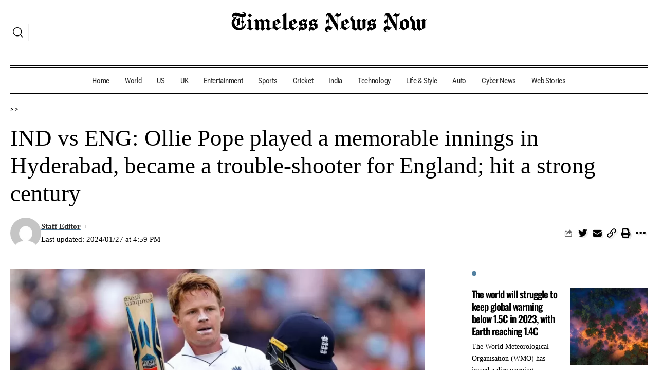

--- FILE ---
content_type: text/html; charset=UTF-8
request_url: https://timelessnewsnow.com/ind-vs-eng-ollie-pope-played/
body_size: 45171
content:
<!DOCTYPE html>
<html lang="en-US" prefix="og: https://ogp.me/ns#">
<head><meta charset="UTF-8"><script>if(navigator.userAgent.match(/MSIE|Internet Explorer/i)||navigator.userAgent.match(/Trident\/7\..*?rv:11/i)){var href=document.location.href;if(!href.match(/[?&]nowprocket/)){if(href.indexOf("?")==-1){if(href.indexOf("#")==-1){document.location.href=href+"?nowprocket=1"}else{document.location.href=href.replace("#","?nowprocket=1#")}}else{if(href.indexOf("#")==-1){document.location.href=href+"&nowprocket=1"}else{document.location.href=href.replace("#","&nowprocket=1#")}}}}</script><script>class RocketLazyLoadScripts{constructor(){this.triggerEvents=["keydown","mousedown","mousemove","touchmove","touchstart","touchend","wheel"],this.userEventHandler=this._triggerListener.bind(this),this.touchStartHandler=this._onTouchStart.bind(this),this.touchMoveHandler=this._onTouchMove.bind(this),this.touchEndHandler=this._onTouchEnd.bind(this),this.clickHandler=this._onClick.bind(this),this.interceptedClicks=[],window.addEventListener("pageshow",(e=>{this.persisted=e.persisted})),window.addEventListener("DOMContentLoaded",(()=>{this._preconnect3rdParties()})),this.delayedScripts={normal:[],async:[],defer:[]},this.allJQueries=[]}_addUserInteractionListener(e){document.hidden?e._triggerListener():(this.triggerEvents.forEach((t=>window.addEventListener(t,e.userEventHandler,{passive:!0}))),window.addEventListener("touchstart",e.touchStartHandler,{passive:!0}),window.addEventListener("mousedown",e.touchStartHandler),document.addEventListener("visibilitychange",e.userEventHandler))}_removeUserInteractionListener(){this.triggerEvents.forEach((e=>window.removeEventListener(e,this.userEventHandler,{passive:!0}))),document.removeEventListener("visibilitychange",this.userEventHandler)}_onTouchStart(e){"HTML"!==e.target.tagName&&(window.addEventListener("touchend",this.touchEndHandler),window.addEventListener("mouseup",this.touchEndHandler),window.addEventListener("touchmove",this.touchMoveHandler,{passive:!0}),window.addEventListener("mousemove",this.touchMoveHandler),e.target.addEventListener("click",this.clickHandler),this._renameDOMAttribute(e.target,"onclick","rocket-onclick"))}_onTouchMove(e){window.removeEventListener("touchend",this.touchEndHandler),window.removeEventListener("mouseup",this.touchEndHandler),window.removeEventListener("touchmove",this.touchMoveHandler,{passive:!0}),window.removeEventListener("mousemove",this.touchMoveHandler),e.target.removeEventListener("click",this.clickHandler),this._renameDOMAttribute(e.target,"rocket-onclick","onclick")}_onTouchEnd(e){window.removeEventListener("touchend",this.touchEndHandler),window.removeEventListener("mouseup",this.touchEndHandler),window.removeEventListener("touchmove",this.touchMoveHandler,{passive:!0}),window.removeEventListener("mousemove",this.touchMoveHandler)}_onClick(e){e.target.removeEventListener("click",this.clickHandler),this._renameDOMAttribute(e.target,"rocket-onclick","onclick"),this.interceptedClicks.push(e),e.preventDefault(),e.stopPropagation(),e.stopImmediatePropagation()}_replayClicks(){window.removeEventListener("touchstart",this.touchStartHandler,{passive:!0}),window.removeEventListener("mousedown",this.touchStartHandler),this.interceptedClicks.forEach((e=>{e.target.dispatchEvent(new MouseEvent("click",{view:e.view,bubbles:!0,cancelable:!0}))}))}_renameDOMAttribute(e,t,n){e.hasAttribute&&e.hasAttribute(t)&&(event.target.setAttribute(n,event.target.getAttribute(t)),event.target.removeAttribute(t))}_triggerListener(){this._removeUserInteractionListener(this),"loading"===document.readyState?document.addEventListener("DOMContentLoaded",this._loadEverythingNow.bind(this)):this._loadEverythingNow()}_preconnect3rdParties(){let e=[];document.querySelectorAll("script[type=rocketlazyloadscript]").forEach((t=>{if(t.hasAttribute("src")){const n=new URL(t.src).origin;n!==location.origin&&e.push({src:n,crossOrigin:t.crossOrigin||"module"===t.getAttribute("data-rocket-type")})}})),e=[...new Map(e.map((e=>[JSON.stringify(e),e]))).values()],this._batchInjectResourceHints(e,"preconnect")}async _loadEverythingNow(){this.lastBreath=Date.now(),this._delayEventListeners(),this._delayJQueryReady(this),this._handleDocumentWrite(),this._registerAllDelayedScripts(),this._preloadAllScripts(),await this._loadScriptsFromList(this.delayedScripts.normal),await this._loadScriptsFromList(this.delayedScripts.defer),await this._loadScriptsFromList(this.delayedScripts.async);try{await this._triggerDOMContentLoaded(),await this._triggerWindowLoad()}catch(e){}window.dispatchEvent(new Event("rocket-allScriptsLoaded")),this._replayClicks()}_registerAllDelayedScripts(){document.querySelectorAll("script[type=rocketlazyloadscript]").forEach((e=>{e.hasAttribute("src")?e.hasAttribute("async")&&!1!==e.async?this.delayedScripts.async.push(e):e.hasAttribute("defer")&&!1!==e.defer||"module"===e.getAttribute("data-rocket-type")?this.delayedScripts.defer.push(e):this.delayedScripts.normal.push(e):this.delayedScripts.normal.push(e)}))}async _transformScript(e){return await this._littleBreath(),new Promise((t=>{const n=document.createElement("script");[...e.attributes].forEach((e=>{let t=e.nodeName;"type"!==t&&("data-rocket-type"===t&&(t="type"),n.setAttribute(t,e.nodeValue))})),e.hasAttribute("src")?(n.addEventListener("load",t),n.addEventListener("error",t)):(n.text=e.text,t());try{e.parentNode.replaceChild(n,e)}catch(e){t()}}))}async _loadScriptsFromList(e){const t=e.shift();return t?(await this._transformScript(t),this._loadScriptsFromList(e)):Promise.resolve()}_preloadAllScripts(){this._batchInjectResourceHints([...this.delayedScripts.normal,...this.delayedScripts.defer,...this.delayedScripts.async],"preload")}_batchInjectResourceHints(e,t){var n=document.createDocumentFragment();e.forEach((e=>{if(e.src){const i=document.createElement("link");i.href=e.src,i.rel=t,"preconnect"!==t&&(i.as="script"),e.getAttribute&&"module"===e.getAttribute("data-rocket-type")&&(i.crossOrigin=!0),e.crossOrigin&&(i.crossOrigin=e.crossOrigin),n.appendChild(i)}})),document.head.appendChild(n)}_delayEventListeners(){let e={};function t(t,n){!function(t){function n(n){return e[t].eventsToRewrite.indexOf(n)>=0?"rocket-"+n:n}e[t]||(e[t]={originalFunctions:{add:t.addEventListener,remove:t.removeEventListener},eventsToRewrite:[]},t.addEventListener=function(){arguments[0]=n(arguments[0]),e[t].originalFunctions.add.apply(t,arguments)},t.removeEventListener=function(){arguments[0]=n(arguments[0]),e[t].originalFunctions.remove.apply(t,arguments)})}(t),e[t].eventsToRewrite.push(n)}function n(e,t){let n=e[t];Object.defineProperty(e,t,{get:()=>n||function(){},set(i){e["rocket"+t]=n=i}})}t(document,"DOMContentLoaded"),t(window,"DOMContentLoaded"),t(window,"load"),t(window,"pageshow"),t(document,"readystatechange"),n(document,"onreadystatechange"),n(window,"onload"),n(window,"onpageshow")}_delayJQueryReady(e){let t=window.jQuery;Object.defineProperty(window,"jQuery",{get:()=>t,set(n){if(n&&n.fn&&!e.allJQueries.includes(n)){n.fn.ready=n.fn.init.prototype.ready=function(t){e.domReadyFired?t.bind(document)(n):document.addEventListener("rocket-DOMContentLoaded",(()=>t.bind(document)(n)))};const t=n.fn.on;n.fn.on=n.fn.init.prototype.on=function(){if(this[0]===window){function e(e){return e.split(" ").map((e=>"load"===e||0===e.indexOf("load.")?"rocket-jquery-load":e)).join(" ")}"string"==typeof arguments[0]||arguments[0]instanceof String?arguments[0]=e(arguments[0]):"object"==typeof arguments[0]&&Object.keys(arguments[0]).forEach((t=>{delete Object.assign(arguments[0],{[e(t)]:arguments[0][t]})[t]}))}return t.apply(this,arguments),this},e.allJQueries.push(n)}t=n}})}async _triggerDOMContentLoaded(){this.domReadyFired=!0,await this._littleBreath(),document.dispatchEvent(new Event("rocket-DOMContentLoaded")),await this._littleBreath(),window.dispatchEvent(new Event("rocket-DOMContentLoaded")),await this._littleBreath(),document.dispatchEvent(new Event("rocket-readystatechange")),await this._littleBreath(),document.rocketonreadystatechange&&document.rocketonreadystatechange()}async _triggerWindowLoad(){await this._littleBreath(),window.dispatchEvent(new Event("rocket-load")),await this._littleBreath(),window.rocketonload&&window.rocketonload(),await this._littleBreath(),this.allJQueries.forEach((e=>e(window).trigger("rocket-jquery-load"))),await this._littleBreath();const e=new Event("rocket-pageshow");e.persisted=this.persisted,window.dispatchEvent(e),await this._littleBreath(),window.rocketonpageshow&&window.rocketonpageshow({persisted:this.persisted})}_handleDocumentWrite(){const e=new Map;document.write=document.writeln=function(t){const n=document.currentScript,i=document.createRange(),r=n.parentElement;let o=e.get(n);void 0===o&&(o=n.nextSibling,e.set(n,o));const s=document.createDocumentFragment();i.setStart(s,0),s.appendChild(i.createContextualFragment(t)),r.insertBefore(s,o)}}async _littleBreath(){Date.now()-this.lastBreath>45&&(await this._requestAnimFrame(),this.lastBreath=Date.now())}async _requestAnimFrame(){return document.hidden?new Promise((e=>setTimeout(e))):new Promise((e=>requestAnimationFrame(e)))}static run(){const e=new RocketLazyLoadScripts;e._addUserInteractionListener(e)}}RocketLazyLoadScripts.run();</script>

    
    <meta http-equiv="X-UA-Compatible" content="IE=edge">
    <meta name="viewport" content="width=device-width, initial-scale=1">
    <link rel="profile" href="https://gmpg.org/xfn/11">
	<script>
(()=>{var e={};e.g=function(){if("object"==typeof globalThis)return globalThis;try{return this||new Function("return this")()}catch(e){if("object"==typeof window)return window}}(),function({ampUrl:n,isCustomizePreview:t,isAmpDevMode:r,noampQueryVarName:o,noampQueryVarValue:s,disabledStorageKey:i,mobileUserAgents:a,regexRegex:c}){if("undefined"==typeof sessionStorage)return;const d=new RegExp(c);if(!a.some((e=>{const n=e.match(d);return!(!n||!new RegExp(n[1],n[2]).test(navigator.userAgent))||navigator.userAgent.includes(e)})))return;e.g.addEventListener("DOMContentLoaded",(()=>{const e=document.getElementById("amp-mobile-version-switcher");if(!e)return;e.hidden=!1;const n=e.querySelector("a[href]");n&&n.addEventListener("click",(()=>{sessionStorage.removeItem(i)}))}));const g=r&&["paired-browsing-non-amp","paired-browsing-amp"].includes(window.name);if(sessionStorage.getItem(i)||t||g)return;const u=new URL(location.href),m=new URL(n);m.hash=u.hash,u.searchParams.has(o)&&s===u.searchParams.get(o)?sessionStorage.setItem(i,"1"):m.href!==u.href&&(window.stop(),location.replace(m.href))}({"ampUrl":"https:\/\/timelessnewsnow.com\/ind-vs-eng-ollie-pope-played\/?amp=1","noampQueryVarName":"noamp","noampQueryVarValue":"mobile","disabledStorageKey":"amp_mobile_redirect_disabled","mobileUserAgents":["Mobile","Android","Silk\/","Kindle","BlackBerry","Opera Mini","Opera Mobi"],"regexRegex":"^\\\/((?:.|\\n)+)\\\/([i]*)$","isCustomizePreview":false,"isAmpDevMode":false})})();
</script>
	<style>img:is([sizes="auto" i], [sizes^="auto," i]) { contain-intrinsic-size: 3000px 1500px }</style>
	
<!-- Search Engine Optimization by Rank Math - https://rankmath.com/ -->
<title>IND vs ENG: Ollie Pope played a memorable innings in Hyderabad, became a trouble-shooter for England; hit a strong century</title>
<meta name="description" content="Ollie Pope, who came to the crease after Crowley returned to the pavilion, looked in great form from the beginning. Pope set his eyes on the crease and"/>
<meta name="robots" content="follow, index, max-snippet:-1, max-video-preview:-1, max-image-preview:large"/>
<link rel="canonical" href="https://timelessnewsnow.com/ind-vs-eng-ollie-pope-played/" />
<meta property="og:locale" content="en_US" />
<meta property="og:type" content="article" />
<meta property="og:title" content="IND vs ENG: Ollie Pope played a memorable innings in Hyderabad, became a trouble-shooter for England; hit a strong century" />
<meta property="og:description" content="Ollie Pope, who came to the crease after Crowley returned to the pavilion, looked in great form from the beginning. Pope set his eyes on the crease and" />
<meta property="og:url" content="https://timelessnewsnow.com/ind-vs-eng-ollie-pope-played/" />
<meta property="og:site_name" content="TIMELESS NEWS NOW" />
<meta property="article:tag" content="Ben Fox" />
<meta property="article:tag" content="Ben Stokes" />
<meta property="article:tag" content="IND vs ENG" />
<meta property="article:tag" content="Jack Crowley" />
<meta property="article:tag" content="Ollie Pope" />
<meta property="article:section" content="Cricket" />
<meta property="og:updated_time" content="2024-01-27T16:59:28+00:00" />
<meta property="og:image" content="https://timelessnewsnow.com/wp-content/uploads/2024/01/XCZXS-jpeg.webp" />
<meta property="og:image:secure_url" content="https://timelessnewsnow.com/wp-content/uploads/2024/01/XCZXS-jpeg.webp" />
<meta property="og:image:width" content="1200" />
<meta property="og:image:height" content="676" />
<meta property="og:image:alt" content="Ollie" />
<meta property="og:image:type" content="image/jpeg" />
<meta property="article:published_time" content="2024-01-27T16:55:31+00:00" />
<meta property="article:modified_time" content="2024-01-27T16:59:28+00:00" />
<meta name="twitter:card" content="summary" />
<meta name="twitter:title" content="IND vs ENG: Ollie Pope played a memorable innings in Hyderabad, became a trouble-shooter for England; hit a strong century" />
<meta name="twitter:description" content="Ollie Pope, who came to the crease after Crowley returned to the pavilion, looked in great form from the beginning. Pope set his eyes on the crease and" />
<meta name="twitter:image" content="https://timelessnewsnow.com/wp-content/uploads/2024/01/XCZXS-jpeg.webp" />
<meta name="twitter:label1" content="Written by" />
<meta name="twitter:data1" content="Staff Editor" />
<meta name="twitter:label2" content="Time to read" />
<meta name="twitter:data2" content="1 minute" />
<script type="application/ld+json" class="rank-math-schema">{"@context":"https://schema.org","@graph":[{"@type":"Organization","@id":"https://timelessnewsnow.com/#organization","name":"meenalaxmi9991","logo":{"@type":"ImageObject","@id":"https://timelessnewsnow.com/#logo","url":"https://timelessnewsnow.com/wp-content/uploads/2023/08/Timeless-news-now-Logo.png","contentUrl":"https://timelessnewsnow.com/wp-content/uploads/2023/08/Timeless-news-now-Logo.png","caption":"TIMELESS NEWS NOW","inLanguage":"en-US"}},{"@type":"WebSite","@id":"https://timelessnewsnow.com/#website","url":"https://timelessnewsnow.com","name":"TIMELESS NEWS NOW","alternateName":"TNN","publisher":{"@id":"https://timelessnewsnow.com/#organization"},"inLanguage":"en-US"},{"@type":"ImageObject","@id":"https://timelessnewsnow.com/wp-content/uploads/2024/01/XCZXS-jpeg.webp","url":"https://timelessnewsnow.com/wp-content/uploads/2024/01/XCZXS-jpeg.webp","width":"1200","height":"676","caption":"Ollie","inLanguage":"en-US"},{"@type":"WebPage","@id":"https://timelessnewsnow.com/ind-vs-eng-ollie-pope-played/#webpage","url":"https://timelessnewsnow.com/ind-vs-eng-ollie-pope-played/","name":"IND vs ENG: Ollie Pope played a memorable innings in Hyderabad, became a trouble-shooter for England; hit a strong century","datePublished":"2024-01-27T16:55:31+00:00","dateModified":"2024-01-27T16:59:28+00:00","isPartOf":{"@id":"https://timelessnewsnow.com/#website"},"primaryImageOfPage":{"@id":"https://timelessnewsnow.com/wp-content/uploads/2024/01/XCZXS-jpeg.webp"},"inLanguage":"en-US"},{"@type":"Person","@id":"https://timelessnewsnow.com/author/mehul-chaudhari/","name":"Staff Editor","url":"https://timelessnewsnow.com/author/mehul-chaudhari/","image":{"@type":"ImageObject","@id":"https://secure.gravatar.com/avatar/a50d0f499693e948f509998bc84e360f96fb9ec1e832c21109f7b7f84f24d3ea?s=96&amp;d=mm&amp;r=g","url":"https://secure.gravatar.com/avatar/a50d0f499693e948f509998bc84e360f96fb9ec1e832c21109f7b7f84f24d3ea?s=96&amp;d=mm&amp;r=g","caption":"Staff Editor","inLanguage":"en-US"},"sameAs":["https://timelessnewsnow.com/"],"worksFor":{"@id":"https://timelessnewsnow.com/#organization"}},{"@type":"NewsArticle","headline":"IND vs ENG: Ollie Pope played a memorable innings in Hyderabad, became a trouble-shooter for England; hit a","keywords":"Ollie","datePublished":"2024-01-27T16:55:31+00:00","dateModified":"2024-01-27T16:59:28+00:00","articleSection":"Cricket","author":{"@id":"https://timelessnewsnow.com/author/mehul-chaudhari/","name":"Staff Editor"},"publisher":{"@id":"https://timelessnewsnow.com/#organization"},"description":"Ollie Pope, who came to the crease after Crowley returned to the pavilion, looked in great form from the beginning. Pope set his eyes on the crease and","name":"IND vs ENG: Ollie Pope played a memorable innings in Hyderabad, became a trouble-shooter for England; hit a","@id":"https://timelessnewsnow.com/ind-vs-eng-ollie-pope-played/#richSnippet","isPartOf":{"@id":"https://timelessnewsnow.com/ind-vs-eng-ollie-pope-played/#webpage"},"image":{"@id":"https://timelessnewsnow.com/wp-content/uploads/2024/01/XCZXS-jpeg.webp"},"inLanguage":"en-US","mainEntityOfPage":{"@id":"https://timelessnewsnow.com/ind-vs-eng-ollie-pope-played/#webpage"}}]}</script>
<!-- /Rank Math WordPress SEO plugin -->

<link rel='dns-prefetch' href='//www.googletagmanager.com' />
<link rel='dns-prefetch' href='//pagead2.googlesyndication.com' />
<link rel="alternate" type="application/rss+xml" title="TIMELESS NEWS NOW &raquo; Feed" href="https://timelessnewsnow.com/feed/" />
<link rel="alternate" type="application/rss+xml" title="TIMELESS NEWS NOW &raquo; Comments Feed" href="https://timelessnewsnow.com/comments/feed/" />
<link rel="alternate" type="application/rss+xml" title="TIMELESS NEWS NOW &raquo; IND vs ENG: Ollie Pope played a memorable innings in Hyderabad, became a trouble-shooter for England; hit a strong century Comments Feed" href="https://timelessnewsnow.com/ind-vs-eng-ollie-pope-played/feed/" />
<link rel="alternate" type="application/rss+xml" title="TIMELESS NEWS NOW &raquo; Stories Feed" href="https://timelessnewsnow.com/web-stories/feed/">			<link rel="pingback" href="https://timelessnewsnow.com/xmlrpc.php"/>
		<script type="application/ld+json">{"@context":"https://schema.org","@type":"Organization","legalName":"TIMELESS NEWS NOW","url":"https://timelessnewsnow.com/","sameAs":["https://www.facebook.com/profile.php?id=61553104025686","https://twitter.com/meenalaxmi9991"]}</script>
<style id='classic-theme-styles-inline-css'>
/*! This file is auto-generated */
.wp-block-button__link{color:#fff;background-color:#32373c;border-radius:9999px;box-shadow:none;text-decoration:none;padding:calc(.667em + 2px) calc(1.333em + 2px);font-size:1.125em}.wp-block-file__button{background:#32373c;color:#fff;text-decoration:none}
</style>
<style id='global-styles-inline-css'>
:root{--wp--preset--aspect-ratio--square: 1;--wp--preset--aspect-ratio--4-3: 4/3;--wp--preset--aspect-ratio--3-4: 3/4;--wp--preset--aspect-ratio--3-2: 3/2;--wp--preset--aspect-ratio--2-3: 2/3;--wp--preset--aspect-ratio--16-9: 16/9;--wp--preset--aspect-ratio--9-16: 9/16;--wp--preset--color--black: #000000;--wp--preset--color--cyan-bluish-gray: #abb8c3;--wp--preset--color--white: #ffffff;--wp--preset--color--pale-pink: #f78da7;--wp--preset--color--vivid-red: #cf2e2e;--wp--preset--color--luminous-vivid-orange: #ff6900;--wp--preset--color--luminous-vivid-amber: #fcb900;--wp--preset--color--light-green-cyan: #7bdcb5;--wp--preset--color--vivid-green-cyan: #00d084;--wp--preset--color--pale-cyan-blue: #8ed1fc;--wp--preset--color--vivid-cyan-blue: #0693e3;--wp--preset--color--vivid-purple: #9b51e0;--wp--preset--gradient--vivid-cyan-blue-to-vivid-purple: linear-gradient(135deg,rgba(6,147,227,1) 0%,rgb(155,81,224) 100%);--wp--preset--gradient--light-green-cyan-to-vivid-green-cyan: linear-gradient(135deg,rgb(122,220,180) 0%,rgb(0,208,130) 100%);--wp--preset--gradient--luminous-vivid-amber-to-luminous-vivid-orange: linear-gradient(135deg,rgba(252,185,0,1) 0%,rgba(255,105,0,1) 100%);--wp--preset--gradient--luminous-vivid-orange-to-vivid-red: linear-gradient(135deg,rgba(255,105,0,1) 0%,rgb(207,46,46) 100%);--wp--preset--gradient--very-light-gray-to-cyan-bluish-gray: linear-gradient(135deg,rgb(238,238,238) 0%,rgb(169,184,195) 100%);--wp--preset--gradient--cool-to-warm-spectrum: linear-gradient(135deg,rgb(74,234,220) 0%,rgb(151,120,209) 20%,rgb(207,42,186) 40%,rgb(238,44,130) 60%,rgb(251,105,98) 80%,rgb(254,248,76) 100%);--wp--preset--gradient--blush-light-purple: linear-gradient(135deg,rgb(255,206,236) 0%,rgb(152,150,240) 100%);--wp--preset--gradient--blush-bordeaux: linear-gradient(135deg,rgb(254,205,165) 0%,rgb(254,45,45) 50%,rgb(107,0,62) 100%);--wp--preset--gradient--luminous-dusk: linear-gradient(135deg,rgb(255,203,112) 0%,rgb(199,81,192) 50%,rgb(65,88,208) 100%);--wp--preset--gradient--pale-ocean: linear-gradient(135deg,rgb(255,245,203) 0%,rgb(182,227,212) 50%,rgb(51,167,181) 100%);--wp--preset--gradient--electric-grass: linear-gradient(135deg,rgb(202,248,128) 0%,rgb(113,206,126) 100%);--wp--preset--gradient--midnight: linear-gradient(135deg,rgb(2,3,129) 0%,rgb(40,116,252) 100%);--wp--preset--font-size--small: 13px;--wp--preset--font-size--medium: 20px;--wp--preset--font-size--large: 36px;--wp--preset--font-size--x-large: 42px;--wp--preset--spacing--20: 0.44rem;--wp--preset--spacing--30: 0.67rem;--wp--preset--spacing--40: 1rem;--wp--preset--spacing--50: 1.5rem;--wp--preset--spacing--60: 2.25rem;--wp--preset--spacing--70: 3.38rem;--wp--preset--spacing--80: 5.06rem;--wp--preset--shadow--natural: 6px 6px 9px rgba(0, 0, 0, 0.2);--wp--preset--shadow--deep: 12px 12px 50px rgba(0, 0, 0, 0.4);--wp--preset--shadow--sharp: 6px 6px 0px rgba(0, 0, 0, 0.2);--wp--preset--shadow--outlined: 6px 6px 0px -3px rgba(255, 255, 255, 1), 6px 6px rgba(0, 0, 0, 1);--wp--preset--shadow--crisp: 6px 6px 0px rgba(0, 0, 0, 1);}:where(.is-layout-flex){gap: 0.5em;}:where(.is-layout-grid){gap: 0.5em;}body .is-layout-flex{display: flex;}.is-layout-flex{flex-wrap: wrap;align-items: center;}.is-layout-flex > :is(*, div){margin: 0;}body .is-layout-grid{display: grid;}.is-layout-grid > :is(*, div){margin: 0;}:where(.wp-block-columns.is-layout-flex){gap: 2em;}:where(.wp-block-columns.is-layout-grid){gap: 2em;}:where(.wp-block-post-template.is-layout-flex){gap: 1.25em;}:where(.wp-block-post-template.is-layout-grid){gap: 1.25em;}.has-black-color{color: var(--wp--preset--color--black) !important;}.has-cyan-bluish-gray-color{color: var(--wp--preset--color--cyan-bluish-gray) !important;}.has-white-color{color: var(--wp--preset--color--white) !important;}.has-pale-pink-color{color: var(--wp--preset--color--pale-pink) !important;}.has-vivid-red-color{color: var(--wp--preset--color--vivid-red) !important;}.has-luminous-vivid-orange-color{color: var(--wp--preset--color--luminous-vivid-orange) !important;}.has-luminous-vivid-amber-color{color: var(--wp--preset--color--luminous-vivid-amber) !important;}.has-light-green-cyan-color{color: var(--wp--preset--color--light-green-cyan) !important;}.has-vivid-green-cyan-color{color: var(--wp--preset--color--vivid-green-cyan) !important;}.has-pale-cyan-blue-color{color: var(--wp--preset--color--pale-cyan-blue) !important;}.has-vivid-cyan-blue-color{color: var(--wp--preset--color--vivid-cyan-blue) !important;}.has-vivid-purple-color{color: var(--wp--preset--color--vivid-purple) !important;}.has-black-background-color{background-color: var(--wp--preset--color--black) !important;}.has-cyan-bluish-gray-background-color{background-color: var(--wp--preset--color--cyan-bluish-gray) !important;}.has-white-background-color{background-color: var(--wp--preset--color--white) !important;}.has-pale-pink-background-color{background-color: var(--wp--preset--color--pale-pink) !important;}.has-vivid-red-background-color{background-color: var(--wp--preset--color--vivid-red) !important;}.has-luminous-vivid-orange-background-color{background-color: var(--wp--preset--color--luminous-vivid-orange) !important;}.has-luminous-vivid-amber-background-color{background-color: var(--wp--preset--color--luminous-vivid-amber) !important;}.has-light-green-cyan-background-color{background-color: var(--wp--preset--color--light-green-cyan) !important;}.has-vivid-green-cyan-background-color{background-color: var(--wp--preset--color--vivid-green-cyan) !important;}.has-pale-cyan-blue-background-color{background-color: var(--wp--preset--color--pale-cyan-blue) !important;}.has-vivid-cyan-blue-background-color{background-color: var(--wp--preset--color--vivid-cyan-blue) !important;}.has-vivid-purple-background-color{background-color: var(--wp--preset--color--vivid-purple) !important;}.has-black-border-color{border-color: var(--wp--preset--color--black) !important;}.has-cyan-bluish-gray-border-color{border-color: var(--wp--preset--color--cyan-bluish-gray) !important;}.has-white-border-color{border-color: var(--wp--preset--color--white) !important;}.has-pale-pink-border-color{border-color: var(--wp--preset--color--pale-pink) !important;}.has-vivid-red-border-color{border-color: var(--wp--preset--color--vivid-red) !important;}.has-luminous-vivid-orange-border-color{border-color: var(--wp--preset--color--luminous-vivid-orange) !important;}.has-luminous-vivid-amber-border-color{border-color: var(--wp--preset--color--luminous-vivid-amber) !important;}.has-light-green-cyan-border-color{border-color: var(--wp--preset--color--light-green-cyan) !important;}.has-vivid-green-cyan-border-color{border-color: var(--wp--preset--color--vivid-green-cyan) !important;}.has-pale-cyan-blue-border-color{border-color: var(--wp--preset--color--pale-cyan-blue) !important;}.has-vivid-cyan-blue-border-color{border-color: var(--wp--preset--color--vivid-cyan-blue) !important;}.has-vivid-purple-border-color{border-color: var(--wp--preset--color--vivid-purple) !important;}.has-vivid-cyan-blue-to-vivid-purple-gradient-background{background: var(--wp--preset--gradient--vivid-cyan-blue-to-vivid-purple) !important;}.has-light-green-cyan-to-vivid-green-cyan-gradient-background{background: var(--wp--preset--gradient--light-green-cyan-to-vivid-green-cyan) !important;}.has-luminous-vivid-amber-to-luminous-vivid-orange-gradient-background{background: var(--wp--preset--gradient--luminous-vivid-amber-to-luminous-vivid-orange) !important;}.has-luminous-vivid-orange-to-vivid-red-gradient-background{background: var(--wp--preset--gradient--luminous-vivid-orange-to-vivid-red) !important;}.has-very-light-gray-to-cyan-bluish-gray-gradient-background{background: var(--wp--preset--gradient--very-light-gray-to-cyan-bluish-gray) !important;}.has-cool-to-warm-spectrum-gradient-background{background: var(--wp--preset--gradient--cool-to-warm-spectrum) !important;}.has-blush-light-purple-gradient-background{background: var(--wp--preset--gradient--blush-light-purple) !important;}.has-blush-bordeaux-gradient-background{background: var(--wp--preset--gradient--blush-bordeaux) !important;}.has-luminous-dusk-gradient-background{background: var(--wp--preset--gradient--luminous-dusk) !important;}.has-pale-ocean-gradient-background{background: var(--wp--preset--gradient--pale-ocean) !important;}.has-electric-grass-gradient-background{background: var(--wp--preset--gradient--electric-grass) !important;}.has-midnight-gradient-background{background: var(--wp--preset--gradient--midnight) !important;}.has-small-font-size{font-size: var(--wp--preset--font-size--small) !important;}.has-medium-font-size{font-size: var(--wp--preset--font-size--medium) !important;}.has-large-font-size{font-size: var(--wp--preset--font-size--large) !important;}.has-x-large-font-size{font-size: var(--wp--preset--font-size--x-large) !important;}
:where(.wp-block-post-template.is-layout-flex){gap: 1.25em;}:where(.wp-block-post-template.is-layout-grid){gap: 1.25em;}
:where(.wp-block-columns.is-layout-flex){gap: 2em;}:where(.wp-block-columns.is-layout-grid){gap: 2em;}
:root :where(.wp-block-pullquote){font-size: 1.5em;line-height: 1.6;}
</style>
<link data-minify="1" rel='stylesheet' id='wpo_min-header-0-css' href='https://timelessnewsnow.com/wp-content/cache/min/1/wp-content/cache/wpo-minify/1768931825/assets/wpo-minify-header-50b79e6c.min.css?ver=1768931980' media='all' />
<script type="rocketlazyloadscript" defer src="https://timelessnewsnow.com/wp-content/cache/wpo-minify/1768931825/assets/wpo-minify-header-7c2a0e56.min.js" id="wpo_min-header-0-js"></script>
<script type="rocketlazyloadscript" defer src="https://timelessnewsnow.com/wp-content/cache/wpo-minify/1768931825/assets/wpo-minify-header-a11f099c.min.js" id="wpo_min-header-1-js"></script>

<!-- Google tag (gtag.js) snippet added by Site Kit -->
<!-- Google Analytics snippet added by Site Kit -->
<script type="rocketlazyloadscript" src="https://www.googletagmanager.com/gtag/js?id=GT-PJ4M3ZZ" id="google_gtagjs-js" async></script>
<script type="rocketlazyloadscript" id="google_gtagjs-js-after">
window.dataLayer = window.dataLayer || [];function gtag(){dataLayer.push(arguments);}
gtag("set","linker",{"domains":["timelessnewsnow.com"]});
gtag("js", new Date());
gtag("set", "developer_id.dZTNiMT", true);
gtag("config", "GT-PJ4M3ZZ", {"googlesitekit_post_author":"Staff Editor","googlesitekit_post_date":"20240127"});
 window._googlesitekit = window._googlesitekit || {}; window._googlesitekit.throttledEvents = []; window._googlesitekit.gtagEvent = (name, data) => { var key = JSON.stringify( { name, data } ); if ( !! window._googlesitekit.throttledEvents[ key ] ) { return; } window._googlesitekit.throttledEvents[ key ] = true; setTimeout( () => { delete window._googlesitekit.throttledEvents[ key ]; }, 5 ); gtag( "event", name, { ...data, event_source: "site-kit" } ); };
</script>
<script type="rocketlazyloadscript" defer src="https://timelessnewsnow.com/wp-content/cache/wpo-minify/1768931825/assets/wpo-minify-header-7773081a.min.js" id="wpo_min-header-3-js"></script>
<link rel="preload" href="https://timelessnewsnow.com/wp-content/themes/foxiz/assets/fonts/icons.woff2" as="font" type="font/woff2" crossorigin="anonymous"> <link rel="https://api.w.org/" href="https://timelessnewsnow.com/wp-json/" /><link rel="alternate" title="JSON" type="application/json" href="https://timelessnewsnow.com/wp-json/wp/v2/posts/7815" /><link rel="EditURI" type="application/rsd+xml" title="RSD" href="https://timelessnewsnow.com/xmlrpc.php?rsd" />
<meta name="generator" content="WordPress 6.8.3" />
<link rel='shortlink' href='https://timelessnewsnow.com/?p=7815' />
<link rel="alternate" title="oEmbed (JSON)" type="application/json+oembed" href="https://timelessnewsnow.com/wp-json/oembed/1.0/embed?url=https%3A%2F%2Ftimelessnewsnow.com%2Find-vs-eng-ollie-pope-played%2F" />
<link rel="alternate" title="oEmbed (XML)" type="text/xml+oembed" href="https://timelessnewsnow.com/wp-json/oembed/1.0/embed?url=https%3A%2F%2Ftimelessnewsnow.com%2Find-vs-eng-ollie-pope-played%2F&#038;format=xml" />
<meta name="generator" content="Site Kit by Google 1.170.0" /><meta name="generator" content="performance-lab 4.0.1; plugins: ">
<link rel="alternate" type="text/html" media="only screen and (max-width: 640px)" href="https://timelessnewsnow.com/ind-vs-eng-ollie-pope-played/?amp=1">
<!-- Google AdSense meta tags added by Site Kit -->
<meta name="google-adsense-platform-account" content="ca-host-pub-2644536267352236">
<meta name="google-adsense-platform-domain" content="sitekit.withgoogle.com">
<!-- End Google AdSense meta tags added by Site Kit -->
<meta name="generator" content="Elementor 3.34.2; features: e_font_icon_svg, additional_custom_breakpoints; settings: css_print_method-external, google_font-enabled, font_display-swap">
<script type="application/ld+json">{"@context":"https://schema.org","@type":"WebSite","@id":"https://timelessnewsnow.com/#website","url":"https://timelessnewsnow.com/","name":"TIMELESS NEWS NOW","potentialAction":{"@type":"SearchAction","target":"https://timelessnewsnow.com/?s={search_term_string}","query-input":"required name=search_term_string"}}</script>
			<style>
				.e-con.e-parent:nth-of-type(n+4):not(.e-lazyloaded):not(.e-no-lazyload),
				.e-con.e-parent:nth-of-type(n+4):not(.e-lazyloaded):not(.e-no-lazyload) * {
					background-image: none !important;
				}
				@media screen and (max-height: 1024px) {
					.e-con.e-parent:nth-of-type(n+3):not(.e-lazyloaded):not(.e-no-lazyload),
					.e-con.e-parent:nth-of-type(n+3):not(.e-lazyloaded):not(.e-no-lazyload) * {
						background-image: none !important;
					}
				}
				@media screen and (max-height: 640px) {
					.e-con.e-parent:nth-of-type(n+2):not(.e-lazyloaded):not(.e-no-lazyload),
					.e-con.e-parent:nth-of-type(n+2):not(.e-lazyloaded):not(.e-no-lazyload) * {
						background-image: none !important;
					}
				}
			</style>
			<link rel="amphtml" href="https://timelessnewsnow.com/ind-vs-eng-ollie-pope-played/?amp=1">
<!-- Google Tag Manager snippet added by Site Kit -->
<script type="rocketlazyloadscript">
			( function( w, d, s, l, i ) {
				w[l] = w[l] || [];
				w[l].push( {'gtm.start': new Date().getTime(), event: 'gtm.js'} );
				var f = d.getElementsByTagName( s )[0],
					j = d.createElement( s ), dl = l != 'dataLayer' ? '&l=' + l : '';
				j.async = true;
				j.src = 'https://www.googletagmanager.com/gtm.js?id=' + i + dl;
				f.parentNode.insertBefore( j, f );
			} )( window, document, 'script', 'dataLayer', 'GTM-5ZGN4GKS' );
			
</script>

<!-- End Google Tag Manager snippet added by Site Kit -->

<!-- Google AdSense snippet added by Site Kit -->
<script type="rocketlazyloadscript" async src="https://pagead2.googlesyndication.com/pagead/js/adsbygoogle.js?client=ca-pub-9719558656731010&amp;host=ca-host-pub-2644536267352236" crossorigin="anonymous"></script>

<!-- End Google AdSense snippet added by Site Kit -->
<style>#amp-mobile-version-switcher{left:0;position:absolute;width:100%;z-index:100}#amp-mobile-version-switcher>a{background-color:#444;border:0;color:#eaeaea;display:block;font-family:-apple-system,BlinkMacSystemFont,Segoe UI,Roboto,Oxygen-Sans,Ubuntu,Cantarell,Helvetica Neue,sans-serif;font-size:16px;font-weight:600;padding:15px 0;text-align:center;-webkit-text-decoration:none;text-decoration:none}#amp-mobile-version-switcher>a:active,#amp-mobile-version-switcher>a:focus,#amp-mobile-version-switcher>a:hover{-webkit-text-decoration:underline;text-decoration:underline}</style><script type="application/ld+json">{"@context":"http://schema.org","@type":"BreadcrumbList","itemListElement":[{"@type":"ListItem","position":3,"item":{"@id":"https://timelessnewsnow.com/ind-vs-eng-ollie-pope-played/","name":"IND vs ENG: Ollie Pope played a memorable innings in Hyderabad, became a trouble-shooter for England; hit a strong century"}},{"@type":"ListItem","position":2,"item":{"@id":"https://timelessnewsnow.com/category/cricket/","name":"Cricket"}},{"@type":"ListItem","position":1,"item":{"@id":"https://timelessnewsnow.com","name":"TIMELESS NEWS NOW"}}]}</script>
<link rel="icon" href="https://timelessnewsnow.com/wp-content/uploads/2023/10/cropped-Timeless-news-now-Logo-3-32x32.png" sizes="32x32" />
<link rel="icon" href="https://timelessnewsnow.com/wp-content/uploads/2023/10/cropped-Timeless-news-now-Logo-3-192x192.png" sizes="192x192" />
<link rel="apple-touch-icon" href="https://timelessnewsnow.com/wp-content/uploads/2023/10/cropped-Timeless-news-now-Logo-3-180x180.png" />
<meta name="msapplication-TileImage" content="https://timelessnewsnow.com/wp-content/uploads/2023/10/cropped-Timeless-news-now-Logo-3-270x270.png" />
		<style id="wp-custom-css">
			.newsletter-style input{
	border:1px solid;
}

.newsletter-style .wpcf7-submit{
	margin-top:0;
	height:50px;
}

.wpcf7-form{
	gap:20px;
}


.single-post .entry-content .wp-block-image img{
	width:100% !important;
}

.page-template-bookmark .interest-section , .page-template-bookmark .my-recommended{
	display:none !important;
}

.hovering-bw .p-wrap:hover .p-featured img{
	filter: grayscale(0%) !important;
}


.post-type-archive-web-story  .feat-holder{
	 height: 180px !important;
}

.post-type-archive-web-story .p-featured{
	height: 100% !important;
  padding: unset !important;
}

.post-type-archive-web-story .entry-title{
	position:absolute;
	top:147px;;
	padding:5px 15px;
	background-color:#5280a0;
	color:#fff;
	z-index:9;
	
}


.post-slider .elementor-element-populated{
	padding:0 !important;
}

.div-style{
	position:absolute;
	bottom:0;
	
}
span,newsup-tags{
	display:none;
}












		</style>
		<noscript><style id="rocket-lazyload-nojs-css">.rll-youtube-player, [data-lazy-src]{display:none !important;}</style></noscript>    <meta name="google-site-verification" content="BmQ1ecKguVFtA3OfANpgbxu6J_x0CNTvmIXzbn7oYmw" />
	
	<script type="rocketlazyloadscript" async src="https://pagead2.googlesyndication.com/pagead/js/adsbygoogle.js?client=ca-pub-9719558656731010"
     crossorigin="anonymous"></script>
</head>
<body class="wp-singular post-template-default single single-post postid-7815 single-format-standard wp-embed-responsive wp-theme-foxiz cookies-not-set user-registration-page ur-settings-sidebar-show eio-default personalized-all elementor-default elementor-kit-79 menu-ani-2 hover-ani-1 btn-ani-1 is-rm-1 is-hd-rb_template is-standard-1 is-mstick yes-tstick is-backtop none-m-backtop" data-theme="default">
		<!-- Google Tag Manager (noscript) snippet added by Site Kit -->
		<noscript>
			<iframe src="https://www.googletagmanager.com/ns.html?id=GTM-5ZGN4GKS" height="0" width="0" style="display:none;visibility:hidden"></iframe>
		</noscript>
		<!-- End Google Tag Manager (noscript) snippet added by Site Kit -->
		<div class="site-outer">
	<header id="site-header" class="header-wrap rb-section header-template">
					<div class="reading-indicator"><span id="reading-progress"></span></div>
		            <div class="navbar-outer navbar-template-outer">
                <div id="header-template-holder"><div class="header-template-inner">		<div data-elementor-type="wp-post" data-elementor-id="1954" class="elementor elementor-1954" data-elementor-post-type="rb-etemplate">
						<section class="elementor-section elementor-top-section elementor-element elementor-element-c4ad8c6 elementor-section-content-middle elementor-section-boxed elementor-section-height-default elementor-section-height-default" data-id="c4ad8c6" data-element_type="section">
						<div class="elementor-container elementor-column-gap-custom">
					<div class="elementor-column elementor-col-33 elementor-top-column elementor-element elementor-element-84485b0" data-id="84485b0" data-element_type="column">
			<div class="elementor-widget-wrap elementor-element-populated">
						<div class="elementor-element elementor-element-f70b0cf elementor-widget__width-auto elementor-widget elementor-widget-foxiz-search-icon" data-id="f70b0cf" data-element_type="widget" data-widget_type="foxiz-search-icon.default">
				<div class="elementor-widget-container">
							<div class="wnav-holder w-header-search header-dropdown-outer">
			<a href="#" data-title="Search" class="icon-holder header-element search-btn search-trigger" aria-label="search">
				<i class="rbi rbi-search wnav-icon" aria-hidden="true"></i>							</a>
							<div class="header-dropdown">
					<div class="header-search-form is-icon-layout">
						        <form method="get" action="https://timelessnewsnow.com/" class="rb-search-form"  data-search="post" data-limit="0" data-follow="0">
            <div class="search-form-inner">
				                    <span class="search-icon"><span class="search-icon-svg"></span></span>
				                <span class="search-text"><input type="text" class="field" placeholder="Search Headlines, News..." value="" name="s"/></span>
                <span class="rb-search-submit"><input type="submit" value="Search"/><i class="rbi rbi-cright" aria-hidden="true"></i></span>
				            </div>
			        </form>
						</div>
				</div>
					</div>
						</div>
				</div>
					</div>
		</div>
				<div class="elementor-column elementor-col-33 elementor-top-column elementor-element elementor-element-25035ec" data-id="25035ec" data-element_type="column">
			<div class="elementor-widget-wrap elementor-element-populated">
						<div class="elementor-element elementor-element-0491451 elementor-widget elementor-widget-foxiz-logo" data-id="0491451" data-element_type="widget" data-widget_type="foxiz-logo.default">
				<div class="elementor-widget-container">
					        <div class="the-logo">
            <a href="https://timelessnewsnow.com/">
				                    <img fetchpriority="high" loading="eager" decoding="async" data-mode="default" width="855" height="102" src="https://timelessnewsnow.com/wp-content/uploads/2022/08/Timeless_Logo-1.svg" alt="TIMELESS NEWS NOW">
                    <img loading="eager" decoding="async" data-mode="dark" width="855" height="102" src="https://timelessnewsnow.com/wp-content/uploads/2022/07/Timeless_Logo_White.png" alt="">
				            </a>
			        </div>
						</div>
				</div>
				<div class="elementor-element elementor-element-4a4f2d6 elementor-widget__width-initial elementor-widget elementor-widget-foxiz-quick-links" data-id="4a4f2d6" data-element_type="widget" data-widget_type="foxiz-quick-links.default">
				<div class="elementor-widget-container">
					<div id="uid_4a4f2d6" class="block-wrap block-qlinks qlinks-layout-1 qlinks-color no-wrap">        <div class="block-qlinks-inner">
						                <div class="qlinks-content">
                    <ul>
						                            <li class="qlink h5"><a href="#"></a></li>
						                    </ul>
                </div>
			        </div>
		</div>				</div>
				</div>
					</div>
		</div>
				<div class="elementor-column elementor-col-33 elementor-top-column elementor-element elementor-element-9131426" data-id="9131426" data-element_type="column">
			<div class="elementor-widget-wrap elementor-element-populated">
						<div class="elementor-element elementor-element-d33313c elementor-widget__width-auto elementor-widget elementor-widget-foxiz-login-icon" data-id="d33313c" data-element_type="widget" data-widget_type="foxiz-login-icon.default">
				<div class="elementor-widget-container">
							<div class="wnav-holder widget-h-login header-dropdown-outer">
							<a href="https://timelessnewsnow.com/wp-login.php?redirect_to=https%3A%2F%2Ftimelessnewsnow.com%2Fmy-account%2F" class="login-toggle is-login is-btn is-btn-icon header-element" aria-label="sign in"><span class="login-icon-svg"></span><span>Sign In</span></a>
					</div>
					</div>
				</div>
				<div class="elementor-element elementor-element-156a520 elementor-widget__width-auto elementor-widget elementor-widget-foxiz-dark-mode-toggle" data-id="156a520" data-element_type="widget" data-widget_type="foxiz-dark-mode-toggle.default">
				<div class="elementor-widget-container">
							<div class="dark-mode-toggle-wrap">
			<div class="dark-mode-toggle">
                <span class="dark-mode-slide">
                    <i class="dark-mode-slide-btn mode-icon-dark" data-title="Switch to Light"><svg class="svg-icon svg-mode-dark" aria-hidden="true" role="img" focusable="false" xmlns="http://www.w3.org/2000/svg" viewBox="0 0 512 512"><path fill="currentColor" d="M507.681,209.011c-1.297-6.991-7.324-12.111-14.433-12.262c-7.104-0.122-13.347,4.711-14.936,11.643 c-15.26,66.497-73.643,112.94-141.978,112.94c-80.321,0-145.667-65.346-145.667-145.666c0-68.335,46.443-126.718,112.942-141.976 c6.93-1.59,11.791-7.826,11.643-14.934c-0.149-7.108-5.269-13.136-12.259-14.434C287.546,1.454,271.735,0,256,0 C187.62,0,123.333,26.629,74.98,74.981C26.628,123.333,0,187.62,0,256s26.628,132.667,74.98,181.019 C123.333,485.371,187.62,512,256,512s132.667-26.629,181.02-74.981C485.372,388.667,512,324.38,512,256 C512,240.278,510.546,224.469,507.681,209.011z" /></svg></i>
                    <i class="dark-mode-slide-btn mode-icon-default" data-title="Switch to Dark"><svg class="svg-icon svg-mode-light" aria-hidden="true" role="img" focusable="false" xmlns="http://www.w3.org/2000/svg" viewBox="0 0 232.447 232.447"><path fill="currentColor" d="M116.211,194.8c-4.143,0-7.5,3.357-7.5,7.5v22.643c0,4.143,3.357,7.5,7.5,7.5s7.5-3.357,7.5-7.5V202.3 C123.711,198.157,120.354,194.8,116.211,194.8z" /><path fill="currentColor" d="M116.211,37.645c4.143,0,7.5-3.357,7.5-7.5V7.505c0-4.143-3.357-7.5-7.5-7.5s-7.5,3.357-7.5,7.5v22.641 C108.711,34.288,112.068,37.645,116.211,37.645z" /><path fill="currentColor" d="M50.054,171.78l-16.016,16.008c-2.93,2.929-2.931,7.677-0.003,10.606c1.465,1.466,3.385,2.198,5.305,2.198 c1.919,0,3.838-0.731,5.302-2.195l16.016-16.008c2.93-2.929,2.931-7.677,0.003-10.606C57.731,168.852,52.982,168.851,50.054,171.78 z" /><path fill="currentColor" d="M177.083,62.852c1.919,0,3.838-0.731,5.302-2.195L198.4,44.649c2.93-2.929,2.931-7.677,0.003-10.606 c-2.93-2.932-7.679-2.931-10.607-0.003l-16.016,16.008c-2.93,2.929-2.931,7.677-0.003,10.607 C173.243,62.12,175.163,62.852,177.083,62.852z" /><path fill="currentColor" d="M37.645,116.224c0-4.143-3.357-7.5-7.5-7.5H7.5c-4.143,0-7.5,3.357-7.5,7.5s3.357,7.5,7.5,7.5h22.645 C34.287,123.724,37.645,120.366,37.645,116.224z" /><path fill="currentColor" d="M224.947,108.724h-22.652c-4.143,0-7.5,3.357-7.5,7.5s3.357,7.5,7.5,7.5h22.652c4.143,0,7.5-3.357,7.5-7.5 S229.09,108.724,224.947,108.724z" /><path fill="currentColor" d="M50.052,60.655c1.465,1.465,3.384,2.197,5.304,2.197c1.919,0,3.839-0.732,5.303-2.196c2.93-2.929,2.93-7.678,0.001-10.606 L44.652,34.042c-2.93-2.93-7.679-2.929-10.606-0.001c-2.93,2.929-2.93,7.678-0.001,10.606L50.052,60.655z" /><path fill="currentColor" d="M182.395,171.782c-2.93-2.929-7.679-2.93-10.606-0.001c-2.93,2.929-2.93,7.678-0.001,10.607l16.007,16.008 c1.465,1.465,3.384,2.197,5.304,2.197c1.919,0,3.839-0.732,5.303-2.196c2.93-2.929,2.93-7.678,0.001-10.607L182.395,171.782z" /><path fill="currentColor" d="M116.22,48.7c-37.232,0-67.523,30.291-67.523,67.523s30.291,67.523,67.523,67.523s67.522-30.291,67.522-67.523 S153.452,48.7,116.22,48.7z M116.22,168.747c-28.962,0-52.523-23.561-52.523-52.523S87.258,63.7,116.22,63.7 c28.961,0,52.522,23.562,52.522,52.523S145.181,168.747,116.22,168.747z" /></svg></i>
                </span>
			</div>
		</div>
						</div>
				</div>
					</div>
		</div>
					</div>
		</section>
				<section class="elementor-section elementor-top-section elementor-element elementor-element-5d9fcc2 elementor-section-boxed elementor-section-height-default elementor-section-height-default" data-id="5d9fcc2" data-element_type="section">
						<div class="elementor-container elementor-column-gap-custom">
					<div class="elementor-column elementor-col-100 elementor-top-column elementor-element elementor-element-e496e81" data-id="e496e81" data-element_type="column">
			<div class="elementor-widget-wrap elementor-element-populated">
						<div class="elementor-element elementor-element-d775631 elementor-widget-divider--view-line elementor-widget elementor-widget-divider" data-id="d775631" data-element_type="widget" data-widget_type="divider.default">
							<div class="elementor-divider">
			<span class="elementor-divider-separator">
						</span>
		</div>
						</div>
				<div class="elementor-element elementor-element-0557791 is-divider-none elementor-widget elementor-widget-foxiz-navigation" data-id="0557791" data-element_type="widget" data-widget_type="foxiz-navigation.default">
				<div class="elementor-widget-container">
							<nav id="site-navigation" class="main-menu-wrap template-menu" aria-label="main menu">
			<ul id="menu-mobile-menu" class="main-menu rb-menu large-menu" itemscope itemtype="https://www.schema.org/SiteNavigationElement"><li id="menu-item-11183" class="menu-item menu-item-type-custom menu-item-object-custom menu-item-home menu-item-11183"><a href="https://timelessnewsnow.com/"><span>Home</span></a></li>
<li id="menu-item-11184" class="menu-item menu-item-type-taxonomy menu-item-object-category menu-item-11184"><a href="https://timelessnewsnow.com/category/world/"><span>World</span></a></li>
<li id="menu-item-12311" class="menu-item menu-item-type-taxonomy menu-item-object-category menu-item-12311"><a href="https://timelessnewsnow.com/category/us/"><span>US</span></a></li>
<li id="menu-item-12310" class="menu-item menu-item-type-taxonomy menu-item-object-category menu-item-12310"><a href="https://timelessnewsnow.com/category/uk/"><span>UK</span></a></li>
<li id="menu-item-11185" class="menu-item menu-item-type-taxonomy menu-item-object-category menu-item-11185"><a href="https://timelessnewsnow.com/category/entertainment/"><span>Entertainment</span></a></li>
<li id="menu-item-11186" class="menu-item menu-item-type-taxonomy menu-item-object-category menu-item-11186"><a href="https://timelessnewsnow.com/category/sports/"><span>Sports</span></a></li>
<li id="menu-item-11187" class="menu-item menu-item-type-taxonomy menu-item-object-category current-post-ancestor current-menu-parent current-post-parent menu-item-11187"><a href="https://timelessnewsnow.com/category/cricket/"><span>Cricket</span></a></li>
<li id="menu-item-11188" class="menu-item menu-item-type-taxonomy menu-item-object-category menu-item-11188"><a href="https://timelessnewsnow.com/category/india/"><span>India</span></a></li>
<li id="menu-item-11189" class="menu-item menu-item-type-taxonomy menu-item-object-category menu-item-11189"><a href="https://timelessnewsnow.com/category/technology/"><span>Technology</span></a></li>
<li id="menu-item-11190" class="menu-item menu-item-type-taxonomy menu-item-object-category menu-item-11190"><a href="https://timelessnewsnow.com/category/life-style/"><span>Life &amp; Style</span></a></li>
<li id="menu-item-11191" class="menu-item menu-item-type-taxonomy menu-item-object-category menu-item-11191"><a href="https://timelessnewsnow.com/category/auto/"><span>Auto</span></a></li>
<li id="menu-item-14439" class="menu-item menu-item-type-taxonomy menu-item-object-category menu-item-14439"><a href="https://timelessnewsnow.com/category/cyber-news/"><span>Cyber News</span></a></li>
<li id="menu-item-11193" class="menu-item menu-item-type-custom menu-item-object-custom menu-item-11193"><a href="https://timelessnewsnow.com/web-stories/"><span>Web Stories</span></a></li>
</ul>		</nav>
				<div id="s-title-sticky" class="s-title-sticky">
			<div class="s-title-sticky-left">
				<span class="sticky-title-label">Reading:</span>
				<span class="h4 sticky-title">IND vs ENG: Ollie Pope played a memorable innings in Hyderabad, became a trouble-shooter for England; hit a strong century</span>
			</div>
					<div class="sticky-share-list">
			<div class="t-shared-header meta-text">
				<i class="rbi rbi-share" aria-hidden="true"></i>					<span class="share-label">Share</span>			</div>
			<div class="sticky-share-list-items effect-fadeout is-color">            <a class="share-action share-trigger icon-facebook" href="https://www.facebook.com/sharer.php?u=https%3A%2F%2Ftimelessnewsnow.com%2Find-vs-eng-ollie-pope-played%2F" data-title="Facebook" data-gravity=n rel="nofollow"><i class="rbi rbi-facebook" aria-hidden="true"></i></a>
		        <a class="share-action share-trigger icon-twitter" href="https://twitter.com/intent/tweet?text=IND+vs+ENG%3A+Ollie+Pope+played+a+memorable+innings+in+Hyderabad%2C+became+a+trouble-shooter+for+England%3B+hit+a+strong+century&amp;url=https%3A%2F%2Ftimelessnewsnow.com%2Find-vs-eng-ollie-pope-played%2F&amp;via=TIMELESS+NEWS+NOW" data-title="Twitter" data-gravity=n rel="nofollow">
            <i class="rbi rbi-twitter" aria-hidden="true"></i></a>            <a class="share-action share-trigger icon-flipboard" href="https://share.flipboard.com/bookmarklet/popout?url=https%3A%2F%2Ftimelessnewsnow.com%2Find-vs-eng-ollie-pope-played%2F" data-title="Flipboard" data-gravity=n rel="nofollow">
                <i class="rbi rbi-flipboard" aria-hidden="true"></i>            </a>
		            <a class="share-action icon-email" href="mailto:?subject=IND%20vs%20ENG:%20Ollie%20Pope%20played%20a%20memorable%20innings%20in%20Hyderabad,%20became%20a%20trouble-shooter%20for%20England;%20hit%20a%20strong%20century%20BODY=I%20found%20this%20article%20interesting%20and%20thought%20of%20sharing%20it%20with%20you.%20Check%20it%20out:%20https://timelessnewsnow.com/ind-vs-eng-ollie-pope-played/" data-title="Email" data-gravity=n rel="nofollow">
                <i class="rbi rbi-email" aria-hidden="true"></i></a>
		            <a class="share-action icon-copy copy-trigger" href="#" data-copied="Copied!" data-link="https://timelessnewsnow.com/ind-vs-eng-ollie-pope-played/" rel="nofollow" data-copy="Copy Link" data-gravity=n><i class="rbi rbi-link-o" aria-hidden="true"></i></a>
		            <a class="share-action icon-print" rel="nofollow" href="javascript:if(window.print)window.print()" data-title="Print" data-gravity=n><i class="rbi rbi-print" aria-hidden="true"></i></a>
		</div>
		</div>
				</div>
					</div>
				</div>
					</div>
		</div>
					</div>
		</section>
				</div>
		</div>		<div id="header-mobile" class="header-mobile">
			<div class="header-mobile-wrap">
						<div class="mbnav edge-padding">
			<div class="navbar-left">
						<div class="mobile-toggle-wrap">
							<a href="#" class="mobile-menu-trigger" aria-label="mobile trigger">		<span class="burger-icon"><span></span><span></span><span></span></span>
	</a>
					</div>
			<div class="mobile-logo-wrap is-image-logo site-branding is-logo-svg">
			<a href="https://timelessnewsnow.com/" title="TIMELESS NEWS NOW">
				<img class="logo-default" data-mode="default" height="102" width="855" src="https://timelessnewsnow.com/wp-content/uploads/2022/08/Timeless_Logo-1.svg" alt="TIMELESS NEWS NOW" decoding="async" loading="eager"><img class="logo-dark" data-mode="dark" height="102" width="855" src="https://timelessnewsnow.com/wp-content/uploads/2022/07/Timeless_Logo_White.png" alt="TIMELESS NEWS NOW" decoding="async" loading="eager">			</a>
		</div>
					</div>
			<div class="navbar-right">
						<a href="#" class="mobile-menu-trigger mobile-search-icon" aria-label="search"><span class="search-icon-svg"></span></a>
			<div class="wnav-holder font-resizer">
			<a href="#" class="font-resizer-trigger" data-title="Resizer" aria-label="font resizer"><strong>Aa</strong></a>
		</div>
				<div class="dark-mode-toggle-wrap">
			<div class="dark-mode-toggle">
                <span class="dark-mode-slide">
                    <i class="dark-mode-slide-btn mode-icon-dark" data-title="Switch to Light"><svg class="svg-icon svg-mode-dark" aria-hidden="true" role="img" focusable="false" xmlns="http://www.w3.org/2000/svg" viewBox="0 0 512 512"><path fill="currentColor" d="M507.681,209.011c-1.297-6.991-7.324-12.111-14.433-12.262c-7.104-0.122-13.347,4.711-14.936,11.643 c-15.26,66.497-73.643,112.94-141.978,112.94c-80.321,0-145.667-65.346-145.667-145.666c0-68.335,46.443-126.718,112.942-141.976 c6.93-1.59,11.791-7.826,11.643-14.934c-0.149-7.108-5.269-13.136-12.259-14.434C287.546,1.454,271.735,0,256,0 C187.62,0,123.333,26.629,74.98,74.981C26.628,123.333,0,187.62,0,256s26.628,132.667,74.98,181.019 C123.333,485.371,187.62,512,256,512s132.667-26.629,181.02-74.981C485.372,388.667,512,324.38,512,256 C512,240.278,510.546,224.469,507.681,209.011z" /></svg></i>
                    <i class="dark-mode-slide-btn mode-icon-default" data-title="Switch to Dark"><svg class="svg-icon svg-mode-light" aria-hidden="true" role="img" focusable="false" xmlns="http://www.w3.org/2000/svg" viewBox="0 0 232.447 232.447"><path fill="currentColor" d="M116.211,194.8c-4.143,0-7.5,3.357-7.5,7.5v22.643c0,4.143,3.357,7.5,7.5,7.5s7.5-3.357,7.5-7.5V202.3 C123.711,198.157,120.354,194.8,116.211,194.8z" /><path fill="currentColor" d="M116.211,37.645c4.143,0,7.5-3.357,7.5-7.5V7.505c0-4.143-3.357-7.5-7.5-7.5s-7.5,3.357-7.5,7.5v22.641 C108.711,34.288,112.068,37.645,116.211,37.645z" /><path fill="currentColor" d="M50.054,171.78l-16.016,16.008c-2.93,2.929-2.931,7.677-0.003,10.606c1.465,1.466,3.385,2.198,5.305,2.198 c1.919,0,3.838-0.731,5.302-2.195l16.016-16.008c2.93-2.929,2.931-7.677,0.003-10.606C57.731,168.852,52.982,168.851,50.054,171.78 z" /><path fill="currentColor" d="M177.083,62.852c1.919,0,3.838-0.731,5.302-2.195L198.4,44.649c2.93-2.929,2.931-7.677,0.003-10.606 c-2.93-2.932-7.679-2.931-10.607-0.003l-16.016,16.008c-2.93,2.929-2.931,7.677-0.003,10.607 C173.243,62.12,175.163,62.852,177.083,62.852z" /><path fill="currentColor" d="M37.645,116.224c0-4.143-3.357-7.5-7.5-7.5H7.5c-4.143,0-7.5,3.357-7.5,7.5s3.357,7.5,7.5,7.5h22.645 C34.287,123.724,37.645,120.366,37.645,116.224z" /><path fill="currentColor" d="M224.947,108.724h-22.652c-4.143,0-7.5,3.357-7.5,7.5s3.357,7.5,7.5,7.5h22.652c4.143,0,7.5-3.357,7.5-7.5 S229.09,108.724,224.947,108.724z" /><path fill="currentColor" d="M50.052,60.655c1.465,1.465,3.384,2.197,5.304,2.197c1.919,0,3.839-0.732,5.303-2.196c2.93-2.929,2.93-7.678,0.001-10.606 L44.652,34.042c-2.93-2.93-7.679-2.929-10.606-0.001c-2.93,2.929-2.93,7.678-0.001,10.606L50.052,60.655z" /><path fill="currentColor" d="M182.395,171.782c-2.93-2.929-7.679-2.93-10.606-0.001c-2.93,2.929-2.93,7.678-0.001,10.607l16.007,16.008 c1.465,1.465,3.384,2.197,5.304,2.197c1.919,0,3.839-0.732,5.303-2.196c2.93-2.929,2.93-7.678,0.001-10.607L182.395,171.782z" /><path fill="currentColor" d="M116.22,48.7c-37.232,0-67.523,30.291-67.523,67.523s30.291,67.523,67.523,67.523s67.522-30.291,67.522-67.523 S153.452,48.7,116.22,48.7z M116.22,168.747c-28.962,0-52.523-23.561-52.523-52.523S87.258,63.7,116.22,63.7 c28.961,0,52.522,23.562,52.522,52.523S145.181,168.747,116.22,168.747z" /></svg></i>
                </span>
			</div>
		</div>
					</div>
		</div>
	<div class="mobile-qview"><ul id="menu-mobile-menu-1" class="mobile-qview-inner"><li class="menu-item menu-item-type-custom menu-item-object-custom menu-item-home menu-item-11183"><a href="https://timelessnewsnow.com/"><span>Home</span></a></li>
<li class="menu-item menu-item-type-taxonomy menu-item-object-category menu-item-11184"><a href="https://timelessnewsnow.com/category/world/"><span>World</span></a></li>
<li class="menu-item menu-item-type-taxonomy menu-item-object-category menu-item-12311"><a href="https://timelessnewsnow.com/category/us/"><span>US</span></a></li>
<li class="menu-item menu-item-type-taxonomy menu-item-object-category menu-item-12310"><a href="https://timelessnewsnow.com/category/uk/"><span>UK</span></a></li>
<li class="menu-item menu-item-type-taxonomy menu-item-object-category menu-item-11185"><a href="https://timelessnewsnow.com/category/entertainment/"><span>Entertainment</span></a></li>
<li class="menu-item menu-item-type-taxonomy menu-item-object-category menu-item-11186"><a href="https://timelessnewsnow.com/category/sports/"><span>Sports</span></a></li>
<li class="menu-item menu-item-type-taxonomy menu-item-object-category current-post-ancestor current-menu-parent current-post-parent menu-item-11187"><a href="https://timelessnewsnow.com/category/cricket/"><span>Cricket</span></a></li>
<li class="menu-item menu-item-type-taxonomy menu-item-object-category menu-item-11188"><a href="https://timelessnewsnow.com/category/india/"><span>India</span></a></li>
<li class="menu-item menu-item-type-taxonomy menu-item-object-category menu-item-11189"><a href="https://timelessnewsnow.com/category/technology/"><span>Technology</span></a></li>
<li class="menu-item menu-item-type-taxonomy menu-item-object-category menu-item-11190"><a href="https://timelessnewsnow.com/category/life-style/"><span>Life &amp; Style</span></a></li>
<li class="menu-item menu-item-type-taxonomy menu-item-object-category menu-item-11191"><a href="https://timelessnewsnow.com/category/auto/"><span>Auto</span></a></li>
<li class="menu-item menu-item-type-taxonomy menu-item-object-category menu-item-14439"><a href="https://timelessnewsnow.com/category/cyber-news/"><span>Cyber News</span></a></li>
<li class="menu-item menu-item-type-custom menu-item-object-custom menu-item-11193"><a href="https://timelessnewsnow.com/web-stories/"><span>Web Stories</span></a></li>
</ul></div>			</div>
					<div class="mobile-collapse">
			<div class="collapse-holder">
				<div class="collapse-inner">
											<div class="mobile-search-form edge-padding">		<div class="header-search-form is-form-layout">
							<span class="h5">Search</span>
			        <form method="get" action="https://timelessnewsnow.com/" class="rb-search-form"  data-search="post" data-limit="0" data-follow="0">
            <div class="search-form-inner">
				                    <span class="search-icon"><span class="search-icon-svg"></span></span>
				                <span class="search-text"><input type="text" class="field" placeholder="Search Headlines, News..." value="" name="s"/></span>
                <span class="rb-search-submit"><input type="submit" value="Search"/><i class="rbi rbi-cright" aria-hidden="true"></i></span>
				            </div>
			        </form>
			</div>
		</div>
										<nav class="mobile-menu-wrap edge-padding">
											</nav>
										<div class="collapse-sections edge-padding">
													<div class="mobile-login">
																	<span class="mobile-login-title h6">Have an existing account?</span>
									<a href="https://timelessnewsnow.com/wp-login.php?redirect_to=https%3A%2F%2Ftimelessnewsnow.com%2Fmy-account%2F" class="login-toggle is-login is-btn">Sign In</a>
															</div>
													<div class="mobile-socials">
								<span class="mobile-social-title h6">Follow US</span>
								<a class="social-link-facebook" aria-label="Facebook" data-title="Facebook" href="https://www.facebook.com/profile.php?id=61553104025686" target="_blank" rel="noopener nofollow"><i class="rbi rbi-facebook" aria-hidden="true"></i></a><a class="social-link-twitter" aria-label="Twitter" data-title="Twitter" href="https://twitter.com/meenalaxmi9991" target="_blank" rel="noopener nofollow"><i class="rbi rbi-twitter" aria-hidden="true"></i></a>							</div>
											</div>
											<div class="collapse-footer">
															<div class="collapse-copyright">Copyright © 2023 Timeless News Now. All Rights Reserved</div>
													</div>
									</div>
			</div>
		</div>
			</div>
	</div>
            </div>
        </header>
		    <div class="site-wrap">        <div class="single-standard-1 is-sidebar-right sticky-sidebar optimal-line-length">
            <div class="rb-container edge-padding">
				<article id="post-7815" class="post-7815 post type-post status-publish format-standard has-post-thumbnail category-cricket tag-ben-fox tag-ben-stokes tag-ind-vs-eng tag-jack-crowley tag-ollie-pope">                <header class="single-header">
								<aside class="breadcrumb-wrap breadcrumb-navxt s-breadcrumb">
				<div class="breadcrumb-inner" vocab="https://schema.org/" typeof="BreadcrumbList"><!-- Breadcrumb NavXT 7.4.1 -->
<span property="itemListElement" typeof="ListItem"><a property="item" typeof="WebPage" title="Go to TIMELESS NEWS NOW." href="https://timelessnewsnow.com" class="home" ><span property="name">TIMELESS NEWS NOW</span></a><meta property="position" content="1"></span> &gt; <span property="itemListElement" typeof="ListItem"><a property="item" typeof="WebPage" title="Go to the Cricket Category archives." href="https://timelessnewsnow.com/category/cricket/" class="taxonomy category" ><span property="name">Cricket</span></a><meta property="position" content="2"></span> &gt; <span property="itemListElement" typeof="ListItem"><span property="name" class="post post-post current-item">IND vs ENG: Ollie Pope played a memorable innings in Hyderabad, became a trouble-shooter for England; hit a strong century</span><meta property="url" content="https://timelessnewsnow.com/ind-vs-eng-ollie-pope-played/"><meta property="position" content="3"></span></div>
			</aside>
					<h1 class="s-title fw-headline">IND vs ENG: Ollie Pope played a memorable innings in Hyderabad, became a trouble-shooter for England; hit a strong century</h1>
				<div class="single-meta">
							<div class="smeta-in">
					        <a class="meta-el meta-avatar" href="https://timelessnewsnow.com/author/mehul-chaudhari/"><img alt='Staff Editor' src="data:image/svg+xml,%3Csvg%20xmlns='http://www.w3.org/2000/svg'%20viewBox='0%200%20120%20120'%3E%3C/svg%3E" data-lazy-srcset='https://secure.gravatar.com/avatar/a50d0f499693e948f509998bc84e360f96fb9ec1e832c21109f7b7f84f24d3ea?s=240&#038;d=mm&#038;r=g 2x' class='avatar avatar-120 photo' height='120' width='120' decoding='async' data-lazy-src="https://secure.gravatar.com/avatar/a50d0f499693e948f509998bc84e360f96fb9ec1e832c21109f7b7f84f24d3ea?s=120&#038;d=mm&#038;r=g"/><noscript><img alt='Staff Editor' src='https://secure.gravatar.com/avatar/a50d0f499693e948f509998bc84e360f96fb9ec1e832c21109f7b7f84f24d3ea?s=120&#038;d=mm&#038;r=g' srcset='https://secure.gravatar.com/avatar/a50d0f499693e948f509998bc84e360f96fb9ec1e832c21109f7b7f84f24d3ea?s=240&#038;d=mm&#038;r=g 2x' class='avatar avatar-120 photo' height='120' width='120' decoding='async'/></noscript></a>
							<div class="smeta-sec">
													<div class="smeta-bottom meta-text">
								<time class="updated-date" datetime="2024-01-27T16:59:28+00:00">Last updated: 2024/01/27 at 4:59 PM</time>
							</div>
												<div class="p-meta">
							<div class="meta-inner is-meta"><span class="meta-el meta-author">
		        <a href="https://timelessnewsnow.com/author/mehul-chaudhari/">Staff Editor</a>
		        </span>
		        <span class="meta-el meta-bookmark"><span class="rb-bookmark bookmark-trigger" data-pid="7815"></span></span>
	</div>
						</div>
					</div>
				</div>
						<div class="smeta-extra">		<div class="t-shared-sec tooltips-n">
			<div class="t-shared-header is-meta">
				<i class="rbi rbi-share" aria-hidden="true"></i><span class="share-label">Share</span>
			</div>
			<div class="effect-fadeout">        <a class="share-action share-trigger icon-twitter" href="https://twitter.com/intent/tweet?text=IND+vs+ENG%3A+Ollie+Pope+played+a+memorable+innings+in+Hyderabad%2C+became+a+trouble-shooter+for+England%3B+hit+a+strong+century&amp;url=https%3A%2F%2Ftimelessnewsnow.com%2Find-vs-eng-ollie-pope-played%2F&amp;via=TIMELESS+NEWS+NOW" data-title="Twitter" rel="nofollow">
            <i class="rbi rbi-twitter" aria-hidden="true"></i></a>            <a class="share-action icon-email" href="mailto:?subject=IND%20vs%20ENG:%20Ollie%20Pope%20played%20a%20memorable%20innings%20in%20Hyderabad,%20became%20a%20trouble-shooter%20for%20England;%20hit%20a%20strong%20century%20BODY=I%20found%20this%20article%20interesting%20and%20thought%20of%20sharing%20it%20with%20you.%20Check%20it%20out:%20https://timelessnewsnow.com/ind-vs-eng-ollie-pope-played/" data-title="Email" rel="nofollow">
                <i class="rbi rbi-email" aria-hidden="true"></i></a>
		            <a class="share-action icon-copy copy-trigger" href="#" data-copied="Copied!" data-link="https://timelessnewsnow.com/ind-vs-eng-ollie-pope-played/" rel="nofollow" data-copy="Copy Link"><i class="rbi rbi-link-o" aria-hidden="true"></i></a>
		            <a class="share-action icon-print" rel="nofollow" href="javascript:if(window.print)window.print()" data-title="Print"><i class="rbi rbi-print" aria-hidden="true"></i></a>
					<a class="share-action native-share-trigger more-icon" href="#" data-link="https://timelessnewsnow.com/ind-vs-eng-ollie-pope-played/" data-ptitle="IND vs ENG: Ollie Pope played a memorable innings in Hyderabad, became a trouble-shooter for England; hit a strong century" data-title="More"  rel="nofollow"><i class="rbi rbi-more" aria-hidden="true"></i></a>
		</div>
		</div>
		</div>
		</div>
		                </header>
                <div class="grid-container">
                    <div class="s-ct">
                        <div class="s-feat-outer">
									<div class="s-feat">
						<div class="featured-lightbox-trigger" data-source="https://timelessnewsnow.com/wp-content/uploads/2024/01/XCZXS-jpeg.webp" data-caption="Ollie Pope played a memorable innings in Hyderabad, became a trouble-shooter for England" data-attribution="">
				<img loading="lazy" width="860" height="484" src="data:image/svg+xml,%3Csvg%20xmlns='http://www.w3.org/2000/svg'%20viewBox='0%200%20860%20484'%3E%3C/svg%3E" class="attachment-foxiz_crop_o1 size-foxiz_crop_o1 wp-post-image" alt="Ollie" loading="lazy" decoding="async" data-lazy-src="https://timelessnewsnow.com/wp-content/uploads/2024/01/XCZXS-860x484.webp" /><noscript><img loading="lazy" width="860" height="484" src="https://timelessnewsnow.com/wp-content/uploads/2024/01/XCZXS-860x484.webp" class="attachment-foxiz_crop_o1 size-foxiz_crop_o1 wp-post-image" alt="Ollie" loading="lazy" decoding="async" /></noscript>			</div>
				</div>
		<div class="feat-caption meta-text"><span class="caption-text meta-bold">Ollie Pope played a memorable innings in Hyderabad, became a trouble-shooter for England</span></div>                        </div>
								<div class="s-ct-wrap has-lsl">
			<div class="s-ct-inner">
						<div class="l-shared-sec-outer">
			<div class="l-shared-sec">
				<div class="l-shared-header meta-text">
					<i class="rbi rbi-share" aria-hidden="true"></i><span class="share-label">SHARE</span>
				</div>
				<div class="l-shared-items effect-fadeout">
					        <a class="share-action share-trigger icon-twitter" href="https://twitter.com/intent/tweet?text=IND+vs+ENG%3A+Ollie+Pope+played+a+memorable+innings+in+Hyderabad%2C+became+a+trouble-shooter+for+England%3B+hit+a+strong+century&amp;url=https%3A%2F%2Ftimelessnewsnow.com%2Find-vs-eng-ollie-pope-played%2F&amp;via=TIMELESS+NEWS+NOW" data-title="Twitter" data-gravity=w rel="nofollow">
            <i class="rbi rbi-twitter" aria-hidden="true"></i></a>            <a class="share-action icon-email" href="mailto:?subject=IND%20vs%20ENG:%20Ollie%20Pope%20played%20a%20memorable%20innings%20in%20Hyderabad,%20became%20a%20trouble-shooter%20for%20England;%20hit%20a%20strong%20century%20BODY=I%20found%20this%20article%20interesting%20and%20thought%20of%20sharing%20it%20with%20you.%20Check%20it%20out:%20https://timelessnewsnow.com/ind-vs-eng-ollie-pope-played/" data-title="Email" data-gravity=w rel="nofollow">
                <i class="rbi rbi-email" aria-hidden="true"></i></a>
		            <a class="share-action icon-copy copy-trigger" href="#" data-copied="Copied!" data-link="https://timelessnewsnow.com/ind-vs-eng-ollie-pope-played/" rel="nofollow" data-copy="Copy Link" data-gravity=w><i class="rbi rbi-link-o" aria-hidden="true"></i></a>
		            <a class="share-action icon-print" rel="nofollow" href="javascript:if(window.print)window.print()" data-title="Print" data-gravity=w><i class="rbi rbi-print" aria-hidden="true"></i></a>
					<a class="share-action native-share-trigger more-icon" href="#" data-link="https://timelessnewsnow.com/ind-vs-eng-ollie-pope-played/" data-ptitle="IND vs ENG: Ollie Pope played a memorable innings in Hyderabad, became a trouble-shooter for England; hit a strong century" data-title="More"  data-gravity=w rel="nofollow"><i class="rbi rbi-more" aria-hidden="true"></i></a>
						</div>
			</div>
		</div>
						<div class="e-ct-outer">
					<div class="entry-content rbct clearfix is-highlight-shares" itemprop="articleBody">
<p>Ollie Pope, who came to the crease after Crowley returned to the pavilion, looked in great form from the beginning. Pope set his eyes on the crease and stitched a half-century partnership with Duckett for the second wicket. At one time the England team was in trouble after losing five wickets at the score of 163. In such a situation, Ollie Pope became the team&#8217;s troubleshooter and he got good support from Ben Fox.</p><div class="ruby-table-contents rbtoc table-fw"><div class="toc-header"><i class="rbi rbi-read"></i><span class="h3">Contents</span><a class="ruby-toc-toggle" href="#"><i class="rbi rbi-angle-up"></i></a></div><div class="inner"><a href="#ollie-pope8217s-memorable-century" class="table-link anchor-link h5" data-index="rb-heading-index-0">Ollie Pope&#8217;s memorable century</a><a href="#played-an-important-partnership-with-ben-fox" class="table-link anchor-link h5" data-index="rb-heading-index-1">Played an important partnership with Ben Fox</a><a href="#rootbairstow-and-stokes-flopped" class="table-link anchor-link h5" data-index="rb-heading-index-2">Root-Bairstow and Stokes flopped</a></div></div>



<p>Ollie Pope stole the show with a century on the same venue in Hyderabad where Indian bowlers are wreaking havoc with their deadly bowling. Pope batted patiently and beautifully in challenging conditions, scoring his sixth Test century. England&#8217;s struggle against India in the first Test continues, due to Pope&#8217;s century.</p>



<h2 id="ollie-pope8217s-memorable-century" class="rb-heading-index-0 wp-block-heading"><strong>Ollie Pope&#8217;s memorable century</strong></h2>



<p>Ollie Pope, who took up the crease after Jack Crowley retreated to the pavilion, seemed in excellent form from the start. Pope set his sights on the crease, forming a half-century partnership with Ben Duckett for the second wicket.</p>



<p>After Duckett returned, Joe Root, Bairstow, and captain Ben Stokes all returned at a low cost. However, this had little effect on Pope&#8217;s batting, as he stayed standing at one end. Pope finished the fifth century of his Test career in 154 balls.</p>



<h2 id="played-an-important-partnership-with-ben-fox" class="rb-heading-index-1 wp-block-heading"><strong>Played an important partnership with Ben Fox</strong></h2>



<p>At one point, England was in difficulty after losing five wickets for a total of 163. In such a case, Ollie Pope took on the role of troubleshooter for the team, with Ben Fox providing valuable assistance. They formed a vital partnership of 88 runs for the sixth wicket. After scoring 34 runs, Fox fell victim to Axar Patel. Ollie Pope is still at the crease as of the writing of this report.</p>



<h2 id="rootbairstow-and-stokes-flopped" class="rb-heading-index-2 wp-block-heading"><strong>Root-Bairstow and Stokes flopped</strong></h2>



<p>Joe Root could not show anything special with the bat even in the second innings. Jasprit Bumrah showed Root the way to the pavilion on the score of just 2 runs. After scoring 10 runs, Jonny Bairstow was clean bowled by Ravindra Jadeja&#8217;s excellent ball. Ben Stokes was dismissed by Ashwin on the score of 6 runs. <a href="http://ENG vs NZ: New Zealand beat England by nine wickets, avenge defeat in 2019 World Cup final">Ben</a> Duckett contributed 47 runs, while Jack Crowley became Ashwin&#8217;s victim after scoring 31 runs.</p>



<p><strong>Read More: <a href="https://timelessnewsnow.com/ben-stokes-shameful-act-unwanted-record/">Ben Stokes’ Shameful Act: Unwanted Record for England in IND vs ENG Match</a></strong></p>
</div>			<div class="entry-bottom">
				<div id="widget-mc-5" class="widget entry-widget clearfix widget-mc">            <div class="newsletter-box-2 newsletter-fw has-bg"  style="background-color:#88888815;">
            <div class="newsletter-inner">
				                    <div class="newsletter-content">
						                            <span class="h2 newsletter-title">Subscribe to Our Newsletter</span>
						                            <p class="newsletter-description">Subscribe to our newsletter to get our newest articles instantly!</p>
						                    </div>
				                    <div class="newsletter-form"></div>
				            </div>
            </div>

			</div>			</div>
		<div class="efoot">		<div class="efoot-bar tag-bar">
			<span class="blabel is-meta"><i class="rbi rbi-tag" aria-hidden="true"></i>TAGGED:</span>
			<span class="tags-list h5"><a href="https://timelessnewsnow.com/tag/ben-fox/" rel="tag">Ben Fox</a>, <a href="https://timelessnewsnow.com/tag/ben-stokes/" rel="tag">Ben Stokes</a>, <a href="https://timelessnewsnow.com/tag/ind-vs-eng/" rel="tag">IND vs ENG</a>, <a href="https://timelessnewsnow.com/tag/jack-crowley/" rel="tag">Jack Crowley</a>, <a href="https://timelessnewsnow.com/tag/ollie-pope/" rel="tag">Ollie Pope</a></span>
		</div>
		</div>				</div>
			</div>
					<div class="e-shared-sec entry-sec">
			<div class="e-shared-header h4">
				<i class="rbi rbi-share" aria-hidden="true"></i><span>Share This Article</span>
			</div>
			<div class="rbbsl tooltips-n effect-fadeout">
				        <a class="share-action share-trigger icon-twitter" href="https://twitter.com/intent/tweet?text=IND+vs+ENG%3A+Ollie+Pope+played+a+memorable+innings+in+Hyderabad%2C+became+a+trouble-shooter+for+England%3B+hit+a+strong+century&amp;url=https%3A%2F%2Ftimelessnewsnow.com%2Find-vs-eng-ollie-pope-played%2F&amp;via=TIMELESS+NEWS+NOW" data-title="Twitter" rel="nofollow">
            <i class="rbi rbi-twitter" aria-hidden="true"></i><span>Twitter</span></a>            <a class="share-action icon-email" href="mailto:?subject=IND%20vs%20ENG:%20Ollie%20Pope%20played%20a%20memorable%20innings%20in%20Hyderabad,%20became%20a%20trouble-shooter%20for%20England;%20hit%20a%20strong%20century%20BODY=I%20found%20this%20article%20interesting%20and%20thought%20of%20sharing%20it%20with%20you.%20Check%20it%20out:%20https://timelessnewsnow.com/ind-vs-eng-ollie-pope-played/" data-title="Email" rel="nofollow">
                <i class="rbi rbi-email" aria-hidden="true"></i><span>Email</span></a>
		            <a class="share-action icon-copy copy-trigger" href="#" data-copied="Copied!" data-link="https://timelessnewsnow.com/ind-vs-eng-ollie-pope-played/" rel="nofollow" data-copy="Copy Link"><i class="rbi rbi-link-o" aria-hidden="true"></i><span>Copy Link</span></a>
		            <a class="share-action icon-print" rel="nofollow" href="javascript:if(window.print)window.print()" data-title="Print"><i class="rbi rbi-print" aria-hidden="true"></i><span>Print</span></a>
					<a class="share-action native-share-trigger more-icon" href="#" data-link="https://timelessnewsnow.com/ind-vs-eng-ollie-pope-played/" data-ptitle="IND vs ENG: Ollie Pope played a memorable innings in Hyderabad, became a trouble-shooter for England; hit a strong century" data-title="More"  rel="nofollow"><i class="rbi rbi-more" aria-hidden="true"></i></a>
					</div>
		</div>
				</div>
			<div class="entry-pagination e-pagi entry-sec mobile-hide">
			<div class="inner">
									<div class="nav-el nav-left">
						<a href="https://timelessnewsnow.com/us-election-2024-trump-calls-nikki/">
                            <span class="nav-label is-meta">
                                <i class="rbi rbi-angle-left" aria-hidden="true"></i><span>Previous Article</span>
                            </span> <span class="nav-inner">
								<img width="150" height="150" src="data:image/svg+xml,%3Csvg%20xmlns='http://www.w3.org/2000/svg'%20viewBox='0%200%20150%20150'%3E%3C/svg%3E" class="attachment-thumbnail size-thumbnail wp-post-image" alt="Nikki" decoding="async" data-lazy-src="https://timelessnewsnow.com/wp-content/uploads/2024/01/XCZV-150x150.webp" /><noscript><img width="150" height="150" src="https://timelessnewsnow.com/wp-content/uploads/2024/01/XCZV-150x150.webp" class="attachment-thumbnail size-thumbnail wp-post-image" alt="Nikki" decoding="async" /></noscript>                                <span class="h4"><span class="p-url">US election 2024: Trump calls Nikki Hello birdbrain, threatens to throw her out of nomination race</span></span>
                            </span> </a>
					</div>
									<div class="nav-el nav-right">
						<a href="https://timelessnewsnow.com/multivitamins-vitamin-deficiency/">
                            <span class="nav-label is-meta">
                                <span>Next Article</span><i class="rbi rbi-angle-right" aria-hidden="true"></i>
                            </span> <span class="nav-inner">
                              <img width="150" height="150" src="data:image/svg+xml,%3Csvg%20xmlns='http://www.w3.org/2000/svg'%20viewBox='0%200%20150%20150'%3E%3C/svg%3E" class="attachment-thumbnail size-thumbnail wp-post-image" alt="Multi" decoding="async" data-lazy-src="https://timelessnewsnow.com/wp-content/uploads/2024/01/CVFFDB-150x150.webp" /><noscript><img width="150" height="150" src="https://timelessnewsnow.com/wp-content/uploads/2024/01/CVFFDB-150x150.webp" class="attachment-thumbnail size-thumbnail wp-post-image" alt="Multi" decoding="async" /></noscript>                             <span class="h4"><span class="p-url">Multivitamins: Vitamin deficiency can be cured not only by medicines but also by these foods</span></span>
                            </span> </a>
					</div>
							</div>
		</div>
			<div class="comment-box-wrap entry-sec">
			<div class="comment-box-header">
									<span class="h3"><i class="rbi rbi-comment" aria-hidden="true"></i>Leave a comment</span>
							</div>
			<div class="comment-holder no-comment">    <div id="comments" class="comments-area">
					<div id="respond" class="comment-respond">
		<h3 id="reply-title" class="comment-reply-title">Leave a Reply <small><a rel="nofollow" id="cancel-comment-reply-link" href="/ind-vs-eng-ollie-pope-played/#respond" style="display:none;">Cancel reply</a></small></h3><form action="https://timelessnewsnow.com/wp-comments-post.php" method="post" id="commentform" class="comment-form"><p class="comment-notes"><span id="email-notes">Your email address will not be published.</span> <span class="required-field-message">Required fields are marked <span class="required">*</span></span></p><p class="comment-form-comment"><label for="comment">Comment <span class="required">*</span></label> <textarea placeholder="Leave a comment" id="comment" name="comment" cols="45" rows="8" maxlength="65525" required></textarea></p><p class="comment-form-author"><label for="author">Name <span class="required">*</span></label> <input placeholder="Your name" id="author" name="author" type="text" value="" size="30" maxlength="245" autocomplete="name" required /></p>
<p class="comment-form-email"><label for="email">Email <span class="required">*</span></label> <input placeholder="Your email" id="email" name="email" type="email" value="" size="30" maxlength="100" aria-describedby="email-notes" autocomplete="email" required /></p>
<p class="comment-form-url"><label for="url">Website</label> <input placeholder="Your Website" id="url" name="url" type="url" value="" size="30" maxlength="200" autocomplete="url" /></p>
<p class="comment-form-cookies-consent"><input id="wp-comment-cookies-consent" name="wp-comment-cookies-consent" type="checkbox" value="yes" /> <label for="wp-comment-cookies-consent">Save my name, email, and website in this browser for the next time I comment.</label></p>
<div class="g-recaptcha" style="transform: scale(0.9); -webkit-transform: scale(0.9); transform-origin: 0 0; -webkit-transform-origin: 0 0;" data-sitekey="6LcGYoYpAAAAAK6s2a3imSWl4hf8ysg0vKC-THYw"></div><script type="rocketlazyloadscript" src='https://www.google.com/recaptcha/api.js?ver=1.31' id='wpcaptcha-recaptcha-js'></script><p class="form-submit"><input name="submit" type="submit" id="submit" class="submit" value="Post Comment" /> <input type='hidden' name='comment_post_ID' value='7815' id='comment_post_ID' />
<input type='hidden' name='comment_parent' id='comment_parent' value='0' />
</p></form>	</div><!-- #respond -->
	    </div>
</div>
		</div>
		                    </div>
								<div class="sidebar-wrap single-sidebar">
				<div class="sidebar-inner clearfix">
							<div data-elementor-type="wp-post" data-elementor-id="4248" class="elementor elementor-4248" data-elementor-post-type="rb-etemplate">
						<section class="elementor-section elementor-top-section elementor-element elementor-element-2bc0426 elementor-section-full_width elementor-section-height-default elementor-section-height-default" data-id="2bc0426" data-element_type="section">
						<div class="elementor-container elementor-column-gap-default">
					<div class="elementor-column elementor-col-100 elementor-top-column elementor-element elementor-element-5804572 is-sidebar rb-sticky" data-id="5804572" data-element_type="column">
			<div class="elementor-widget-wrap elementor-element-populated">
						<div class="elementor-element elementor-element-2b74bc9 elementor-widget elementor-widget-foxiz-heading" data-id="2b74bc9" data-element_type="widget" data-widget_type="foxiz-heading.default">
				<div class="elementor-widget-container">
					<div id="uid_2b74bc9" class="block-h heading-layout-2"><div class="heading-inner"><h4 class="heading-title"><span>Trending</span></h4></div></div>				</div>
				</div>
				<div class="elementor-element elementor-element-07efb45 elementor-widget elementor-widget-foxiz-list-small-2" data-id="07efb45" data-element_type="widget" data-widget_type="foxiz-list-small-2.default">
				<div class="elementor-widget-container">
					<div id="uid_07efb45" class="block-wrap block-small block-list block-list-small-2 rb-columns rb-col-1 hovering-scale bottom-border is-b-border-gray no-last-bb is-feat-right"><div class="block-inner">        <div class="p-wrap p-small p-list-small-2" data-pid="6420">
	            <div class="feat-holder">        <div class="p-featured ratio-v1">
			        <a class="p-flink" href="https://timelessnewsnow.com/the-world-will-struggle-to-keep-global-warming/" title="The world will struggle to keep global warming below 1.5C in 2023, with Earth reaching 1.4C">
			<img width="330" height="220" src="data:image/svg+xml,%3Csvg%20xmlns='http://www.w3.org/2000/svg'%20viewBox='0%200%20330%20220'%3E%3C/svg%3E" class="featured-img wp-post-image" alt="global" loading="lazy" decoding="async" data-lazy-src="https://timelessnewsnow.com/wp-content/uploads/2023/11/qsdfg-330x220.webp" /><noscript><img width="330" height="220" src="https://timelessnewsnow.com/wp-content/uploads/2023/11/qsdfg-330x220.webp" class="featured-img wp-post-image" alt="global" loading="lazy" decoding="async" /></noscript>        </a>
		        </div>
	</div>
		        <div class="p-content">
			<h3 class="entry-title">        <a class="p-url" href="https://timelessnewsnow.com/the-world-will-struggle-to-keep-global-warming/" rel="bookmark">The world will struggle to keep global warming below 1.5C in 2023, with Earth reaching 1.4C</a></h3><p class="entry-summary">The World Meteorological Organisation (WMO) has issued a dire warning<span>&hellip;</span></p>
			            <div class="p-meta has-bookmark">
                <div class="meta-inner is-meta">
					<span class="meta-el meta-date">
		<i class="rbi rbi-clock" aria-hidden="true"></i>            <time class="date published" datetime="2023-11-30T18:28:43+00:00">November 30, 2023</time>
		        </span>
		                </div>
				<span class="rb-bookmark bookmark-trigger" data-pid="6420"></span>            </div>
		        </div>
		        </div>
	        <div class="p-wrap p-small p-list-small-2" data-pid="7499">
	            <div class="feat-holder">        <div class="p-featured ratio-v1">
			        <a class="p-flink" href="https://timelessnewsnow.com/crop-wheat-production-is-expected/" title="Wheat Crop: Wheat production is expected to record 114 million tonnes due to better crop, good temperatures will boost">
			<img width="330" height="220" src="data:image/svg+xml,%3Csvg%20xmlns='http://www.w3.org/2000/svg'%20viewBox='0%200%20330%20220'%3E%3C/svg%3E" class="featured-img wp-post-image" alt="Crop" loading="lazy" decoding="async" data-lazy-src="https://timelessnewsnow.com/wp-content/uploads/2024/01/seeds-330x220.webp" /><noscript><img width="330" height="220" src="https://timelessnewsnow.com/wp-content/uploads/2024/01/seeds-330x220.webp" class="featured-img wp-post-image" alt="Crop" loading="lazy" decoding="async" /></noscript>        </a>
		        </div>
	</div>
		        <div class="p-content">
			<h3 class="entry-title">        <a class="p-url" href="https://timelessnewsnow.com/crop-wheat-production-is-expected/" rel="bookmark">Wheat Crop: Wheat production is expected to record 114 million tonnes due to better crop, good temperatures will boost</a></h3><p class="entry-summary">The last sowing of wheat for the rabi season is<span>&hellip;</span></p>
			            <div class="p-meta has-bookmark">
                <div class="meta-inner is-meta">
					<span class="meta-el meta-date">
		<i class="rbi rbi-clock" aria-hidden="true"></i>            <time class="date published" datetime="2024-01-04T07:47:39+00:00">January 4, 2024</time>
		        </span>
		                </div>
				<span class="rb-bookmark bookmark-trigger" data-pid="7499"></span>            </div>
		        </div>
		        </div>
	        <div class="p-wrap p-small p-list-small-2" data-pid="11421">
	            <div class="feat-holder">        <div class="p-featured ratio-v1">
			        <a class="p-flink" href="https://timelessnewsnow.com/british-youtuber-miles-routledge/" title="British YouTuber Miles Routledge Faces Backlash for Nuclear Bomb Comment on India">
			<img width="330" height="220" src="data:image/svg+xml,%3Csvg%20xmlns='http://www.w3.org/2000/svg'%20viewBox='0%200%20330%20220'%3E%3C/svg%3E" class="featured-img wp-post-image" alt="Miles Routledge" loading="lazy" decoding="async" data-lazy-src="https://timelessnewsnow.com/wp-content/uploads/2024/08/Miles-Routledgee-330x220.jpeg" /><noscript><img width="330" height="220" src="https://timelessnewsnow.com/wp-content/uploads/2024/08/Miles-Routledgee-330x220.jpeg" class="featured-img wp-post-image" alt="Miles Routledge" loading="lazy" decoding="async" /></noscript>        </a>
		        </div>
	</div>
		        <div class="p-content">
			<h3 class="entry-title">        <a class="p-url" href="https://timelessnewsnow.com/british-youtuber-miles-routledge/" rel="bookmark">British YouTuber Miles Routledge Faces Backlash for Nuclear Bomb Comment on India</a></h3><p class="entry-summary">Famous for his controversial online alias "Lord Miles," British YouTuber<span>&hellip;</span></p>
			            <div class="p-meta has-bookmark">
                <div class="meta-inner is-meta">
					<span class="meta-el meta-date">
		<i class="rbi rbi-clock" aria-hidden="true"></i>            <time class="date published" datetime="2024-08-22T15:16:18+00:00">August 22, 2024</time>
		        </span>
		                </div>
				<span class="rb-bookmark bookmark-trigger" data-pid="11421"></span>            </div>
		        </div>
		        </div>
	</div></div>				</div>
				</div>
					</div>
		</div>
					</div>
		</section>
				</div>
						</div>
			</div>
		                </div>
				</article>			<aside class="sfoter-sec single-related ">
						<div data-elementor-type="wp-post" data-elementor-id="2688" class="elementor elementor-2688" data-elementor-post-type="rb-etemplate">
						<section class="elementor-section elementor-top-section elementor-element elementor-element-8546af5 elementor-section-boxed elementor-section-height-default elementor-section-height-default" data-id="8546af5" data-element_type="section">
						<div class="elementor-container elementor-column-gap-custom">
					<div class="elementor-column elementor-col-100 elementor-top-column elementor-element elementor-element-174b449" data-id="174b449" data-element_type="column">
			<div class="elementor-widget-wrap elementor-element-populated">
						<div class="elementor-element elementor-element-4ad4e31 elementor-widget elementor-widget-foxiz-heading" data-id="4ad4e31" data-element_type="widget" data-widget_type="foxiz-heading.default">
				<div class="elementor-widget-container">
					<div id="uid_4ad4e31" class="block-h heading-layout-2"><div class="heading-inner"><h3 class="heading-title"><span>You Might Also Like</span></h3></div></div>				</div>
				</div>
				<div class="elementor-element elementor-element-a09cc94 elementor-widget elementor-widget-foxiz-grid-small-1" data-id="a09cc94" data-element_type="widget" data-widget_type="foxiz-grid-small-1.default">
				<div class="elementor-widget-container">
					<div id="uid_a09cc94" class="block-wrap block-small block-grid block-grid-small-1 rb-columns rb-col-4 rb-tcol-2 rb-mcol-1 is-gap-custom col-border is-border-gray hovering-bw bottom-border is-b-border-gray no-last-bb ecat-bg-4"><div class="block-inner">        <div class="p-wrap p-grid p-grid-small-1" data-pid="14215">
	            <div class="feat-holder overlay-text">
				        <div class="p-featured">
			        <a class="p-flink" href="https://timelessnewsnow.com/akash-deep-and-bumrahs-stunning-partners/" title="Akash Deep and Bumrah’s Stunning Partnership Evokes Wild Celebrations in Indian Dressing Room">
			<img width="420" height="280" src="data:image/svg+xml,%3Csvg%20xmlns='http://www.w3.org/2000/svg'%20viewBox='0%200%20420%20280'%3E%3C/svg%3E" class="featured-img wp-post-image" alt="Bumrah Akash Deep" loading="lazy" decoding="async" data-lazy-src="https://timelessnewsnow.com/wp-content/uploads/2024/12/indian-cricket-.timelessnewsnow-1-420x280.jpeg" /><noscript><img width="420" height="280" src="https://timelessnewsnow.com/wp-content/uploads/2024/12/indian-cricket-.timelessnewsnow-1-420x280.jpeg" class="featured-img wp-post-image" alt="Bumrah Akash Deep" loading="lazy" decoding="async" /></noscript>        </a>
		        </div>
	<div class="p-categories p-top mobile-hide"><a class="p-category category-id-29" href="https://timelessnewsnow.com/category/cricket/" rel="category">Cricket</a></div>            </div>
		        <div class="p-content">
			<h4 class="entry-title">        <a class="p-url" href="https://timelessnewsnow.com/akash-deep-and-bumrahs-stunning-partners/" rel="bookmark">Akash Deep and Bumrah’s Stunning Partnership Evokes Wild Celebrations in Indian Dressing Room</a></h4><p class="entry-summary">India's fightback on Day 4 of the third Test in Brisbane was nothing short of heroic. While the team may<span>&hellip;</span></p>
			            <div class="p-meta has-bookmark">
                <div class="meta-inner is-meta">
					        <span class="meta-el meta-read"><i class="rbi rbi-watch" aria-hidden="true"></i>7 Min Read</span>
		                </div>
				<span class="rb-bookmark bookmark-trigger" data-pid="14215"></span>            </div>
		        </div>
		        </div>
	        <div class="p-wrap p-grid p-grid-small-1" data-pid="14200">
	            <div class="feat-holder overlay-text">
				        <div class="p-featured">
			        <a class="p-flink" href="https://timelessnewsnow.com/kane-williamsons-century-puts-new-zealand/" title="Kane Williamson&#8217;s Century Puts New Zealand in Command as England Worry About Ben Stokes&#8217; Injury">
			<img width="420" height="280" src="data:image/svg+xml,%3Csvg%20xmlns='http://www.w3.org/2000/svg'%20viewBox='0%200%20420%20280'%3E%3C/svg%3E" class="featured-img wp-post-image" alt="Kane Williamson Ben Stokes" loading="lazy" decoding="async" data-lazy-src="https://timelessnewsnow.com/wp-content/uploads/2024/12/Kane-Williamson-1-.timelessnewsnow.com_-420x280.jpeg" /><noscript><img width="420" height="280" src="https://timelessnewsnow.com/wp-content/uploads/2024/12/Kane-Williamson-1-.timelessnewsnow.com_-420x280.jpeg" class="featured-img wp-post-image" alt="Kane Williamson Ben Stokes" loading="lazy" decoding="async" /></noscript>        </a>
		        </div>
	<div class="p-categories p-top mobile-hide"><a class="p-category category-id-29" href="https://timelessnewsnow.com/category/cricket/" rel="category">Cricket</a></div>            </div>
		        <div class="p-content">
			<h4 class="entry-title">        <a class="p-url" href="https://timelessnewsnow.com/kane-williamsons-century-puts-new-zealand/" rel="bookmark">Kane Williamson&#8217;s Century Puts New Zealand in Command as England Worry About Ben Stokes&#8217; Injury</a></h4><p class="entry-summary">As rain played havoc on the third day of the test match in Hamilton, New Zealand’s Kane Williamson gave the<span>&hellip;</span></p>
			            <div class="p-meta has-bookmark">
                <div class="meta-inner is-meta">
					        <span class="meta-el meta-read"><i class="rbi rbi-watch" aria-hidden="true"></i>7 Min Read</span>
		                </div>
				<span class="rb-bookmark bookmark-trigger" data-pid="14200"></span>            </div>
		        </div>
		        </div>
	        <div class="p-wrap p-grid p-grid-small-1" data-pid="14131">
	            <div class="feat-holder overlay-text">
				        <div class="p-featured">
			        <a class="p-flink" href="https://timelessnewsnow.com/wpl-2025-mini-auction-a-look-at-the-players/" title="WPL 2025 Mini Auction: A Look at the Players and Key Highlights">
			<img width="420" height="280" src="data:image/svg+xml,%3Csvg%20xmlns='http://www.w3.org/2000/svg'%20viewBox='0%200%20420%20280'%3E%3C/svg%3E" class="featured-img wp-post-image" alt="WPL 2025" loading="lazy" decoding="async" data-lazy-src="https://timelessnewsnow.com/wp-content/uploads/2024/12/WPL-2025-.timelessnewsnow-420x280.jpeg" /><noscript><img width="420" height="280" src="https://timelessnewsnow.com/wp-content/uploads/2024/12/WPL-2025-.timelessnewsnow-420x280.jpeg" class="featured-img wp-post-image" alt="WPL 2025" loading="lazy" decoding="async" /></noscript>        </a>
		        </div>
	<div class="p-categories p-top mobile-hide"><a class="p-category category-id-29" href="https://timelessnewsnow.com/category/cricket/" rel="category">Cricket</a></div>            </div>
		        <div class="p-content">
			<h4 class="entry-title">        <a class="p-url" href="https://timelessnewsnow.com/wpl-2025-mini-auction-a-look-at-the-players/" rel="bookmark">WPL 2025 Mini Auction: A Look at the Players and Key Highlights</a></h4><p class="entry-summary">The excitement around the Women's Premier League (WPL) continues to grow as the third season of this popular tournament prepares<span>&hellip;</span></p>
			            <div class="p-meta has-bookmark">
                <div class="meta-inner is-meta">
					        <span class="meta-el meta-read"><i class="rbi rbi-watch" aria-hidden="true"></i>9 Min Read</span>
		                </div>
				<span class="rb-bookmark bookmark-trigger" data-pid="14131"></span>            </div>
		        </div>
		        </div>
	        <div class="p-wrap p-grid p-grid-small-1" data-pid="13903">
	            <div class="feat-holder overlay-text">
				        <div class="p-featured">
			        <a class="p-flink" href="https://timelessnewsnow.com/spencer-johnsons-brilliant-five-wicket/" title="Spencer Johnson&#8217;s Brilliant Five-Wicket Haul Guides Australia to T20I Series Win Against Pakistan">
			<img width="420" height="280" src="data:image/svg+xml,%3Csvg%20xmlns='http://www.w3.org/2000/svg'%20viewBox='0%200%20420%20280'%3E%3C/svg%3E" class="featured-img wp-post-image" alt="Spencer Johnson" loading="lazy" decoding="async" data-lazy-src="https://timelessnewsnow.com/wp-content/uploads/2024/11/Spencer-Johnsons-Brilliant-Five-Wicket-.timelessnewsnow-420x280.jpeg" /><noscript><img width="420" height="280" src="https://timelessnewsnow.com/wp-content/uploads/2024/11/Spencer-Johnsons-Brilliant-Five-Wicket-.timelessnewsnow-420x280.jpeg" class="featured-img wp-post-image" alt="Spencer Johnson" loading="lazy" decoding="async" /></noscript>        </a>
		        </div>
	<div class="p-categories p-top mobile-hide"><a class="p-category category-id-29" href="https://timelessnewsnow.com/category/cricket/" rel="category">Cricket</a></div>            </div>
		        <div class="p-content">
			<h4 class="entry-title">        <a class="p-url" href="https://timelessnewsnow.com/spencer-johnsons-brilliant-five-wicket/" rel="bookmark">Spencer Johnson&#8217;s Brilliant Five-Wicket Haul Guides Australia to T20I Series Win Against Pakistan</a></h4><p class="entry-summary">Australia sealed a series victory against Pakistan in the second T20I at the Sydney Cricket Ground (SCG) on Saturday, with<span>&hellip;</span></p>
			            <div class="p-meta has-bookmark">
                <div class="meta-inner is-meta">
					        <span class="meta-el meta-read"><i class="rbi rbi-watch" aria-hidden="true"></i>7 Min Read</span>
		                </div>
				<span class="rb-bookmark bookmark-trigger" data-pid="13903"></span>            </div>
		        </div>
		        </div>
	</div></div>				</div>
				</div>
					</div>
		</div>
					</div>
		</section>
				</div>
					</aside>
			            </div>
        </div>
		</div>
		<footer class="footer-wrap rb-section footer-etemplate">
					<div data-elementor-type="wp-post" data-elementor-id="2678" class="elementor elementor-2678" data-elementor-post-type="rb-etemplate">
						<section class="elementor-section elementor-top-section elementor-element elementor-element-0f36469 elementor-section-boxed elementor-section-height-default elementor-section-height-default" data-id="0f36469" data-element_type="section">
						<div class="elementor-container elementor-column-gap-custom">
					<div class="elementor-column elementor-col-100 elementor-top-column elementor-element elementor-element-a9e05d8" data-id="a9e05d8" data-element_type="column">
			<div class="elementor-widget-wrap elementor-element-populated">
						<div class="elementor-element elementor-element-bc94328 elementor-widget-divider--separator-type-pattern elementor-widget-divider--no-spacing elementor-widget-divider--view-line elementor-widget elementor-widget-divider" data-id="bc94328" data-element_type="widget" data-widget_type="divider.default">
							<div class="elementor-divider" style="--divider-pattern-url: url(&quot;data:image/svg+xml,%3Csvg xmlns=&#039;http://www.w3.org/2000/svg&#039; preserveAspectRatio=&#039;none&#039; overflow=&#039;visible&#039; height=&#039;100%&#039; viewBox=&#039;0 0 24 24&#039; fill=&#039;black&#039; stroke=&#039;none&#039;%3E%3Cpath d=&#039;M24,8v12H0V8H24z M24,4v1H0V4H24z&#039;/%3E%3C/svg%3E&quot;);">
			<span class="elementor-divider-separator">
						</span>
		</div>
						</div>
				<div class="elementor-element elementor-element-b1573dc elementor-widget elementor-widget-foxiz-logo" data-id="b1573dc" data-element_type="widget" data-widget_type="foxiz-logo.default">
				<div class="elementor-widget-container">
					        <div class="the-logo">
            <a href="https://timelessnewsnow.com/">
				                    <img loading="eager" decoding="async" data-mode="default" width="855" height="102" src="https://timelessnewsnow.com/wp-content/uploads/2022/08/Timeless_Logo-1.svg" alt="TIMELESS NEWS NOW">
                    <img loading="eager" decoding="async" data-mode="dark" width="855" height="102" src="https://timelessnewsnow.com/wp-content/uploads/2022/07/Timeless_Logo_White.png" alt="">
				            </a>
			        </div>
						</div>
				</div>
				<div class="elementor-element elementor-element-ed628be elementor-widget-divider--view-line elementor-widget elementor-widget-divider" data-id="ed628be" data-element_type="widget" data-widget_type="divider.default">
							<div class="elementor-divider">
			<span class="elementor-divider-separator">
						</span>
		</div>
						</div>
					</div>
		</div>
					</div>
		</section>
				<section class="elementor-section elementor-top-section elementor-element elementor-element-b3ffc7a elementor-section-boxed elementor-section-height-default elementor-section-height-default" data-id="b3ffc7a" data-element_type="section">
						<div class="elementor-container elementor-column-gap-custom">
					<div class="elementor-column elementor-col-20 elementor-top-column elementor-element elementor-element-f14c7cb" data-id="f14c7cb" data-element_type="column">
			<div class="elementor-widget-wrap elementor-element-populated">
						<div class="elementor-element elementor-element-0ead60e elementor-widget elementor-widget-foxiz-sidebar-menu" data-id="0ead60e" data-element_type="widget" data-widget_type="foxiz-sidebar-menu.default">
				<div class="elementor-widget-container">
					<ul id="menu-footer-1" class="sidebar-menu"><li id="menu-item-3908" class="menu-item menu-item-type-taxonomy menu-item-object-category menu-item-3908"><a href="https://timelessnewsnow.com/category/entertainment/"><span>Entertainment</span></a></li>
<li id="menu-item-3909" class="menu-item menu-item-type-taxonomy menu-item-object-category menu-item-3909"><a href="https://timelessnewsnow.com/category/technology/"><span>Technology</span></a></li>
<li id="menu-item-3907" class="menu-item menu-item-type-taxonomy menu-item-object-category menu-item-3907"><a href="https://timelessnewsnow.com/category/auto/"><span>Auto</span></a></li>
</ul>				</div>
				</div>
					</div>
		</div>
				<div class="elementor-column elementor-col-20 elementor-top-column elementor-element elementor-element-fe57ad6" data-id="fe57ad6" data-element_type="column">
			<div class="elementor-widget-wrap elementor-element-populated">
						<div class="elementor-element elementor-element-bf1f493 elementor-widget elementor-widget-foxiz-heading" data-id="bf1f493" data-element_type="widget" data-widget_type="foxiz-heading.default">
				<div class="elementor-widget-container">
					<div id="uid_bf1f493" class="block-h heading-layout-10"><div class="heading-inner"><h4 class="heading-title"><a href="https://timelessnewsnow.com/category/world/">World </a></h4></div></div>				</div>
				</div>
				<div class="elementor-element elementor-element-4173b85 elementor-widget elementor-widget-foxiz-heading" data-id="4173b85" data-element_type="widget" data-widget_type="foxiz-heading.default">
				<div class="elementor-widget-container">
					<div id="uid_4173b85" class="block-h heading-layout-10"><div class="heading-inner"><h4 class="heading-title"><a href="https://timelessnewsnow.com/category/us/">US</a></h4></div></div>				</div>
				</div>
				<div class="elementor-element elementor-element-bc8ec96 elementor-widget elementor-widget-foxiz-heading" data-id="bc8ec96" data-element_type="widget" data-widget_type="foxiz-heading.default">
				<div class="elementor-widget-container">
					<div id="uid_bc8ec96" class="block-h heading-layout-10"><div class="heading-inner"><h4 class="heading-title"><a href="https://timelessnewsnow.com/category/uk/">UK</a></h4></div></div>				</div>
				</div>
					</div>
		</div>
				<div class="elementor-column elementor-col-20 elementor-top-column elementor-element elementor-element-4e3f683" data-id="4e3f683" data-element_type="column">
			<div class="elementor-widget-wrap elementor-element-populated">
						<div class="elementor-element elementor-element-a4e9b9a elementor-widget elementor-widget-foxiz-heading" data-id="a4e9b9a" data-element_type="widget" data-widget_type="foxiz-heading.default">
				<div class="elementor-widget-container">
					<div id="uid_a4e9b9a" class="block-h heading-layout-10"><div class="heading-inner"><h4 class="heading-title"><a href="https://timelessnewsnow.com/category/india/">India</a></h4></div></div>				</div>
				</div>
					</div>
		</div>
				<div class="elementor-column elementor-col-20 elementor-top-column elementor-element elementor-element-cfbe241" data-id="cfbe241" data-element_type="column">
			<div class="elementor-widget-wrap elementor-element-populated">
						<div class="elementor-element elementor-element-f0f5f97 elementor-widget elementor-widget-foxiz-heading" data-id="f0f5f97" data-element_type="widget" data-widget_type="foxiz-heading.default">
				<div class="elementor-widget-container">
					<div id="uid_f0f5f97" class="block-h heading-layout-10"><div class="heading-inner"><h4 class="heading-title"><a href="https://timelessnewsnow.com/category/sports/">Sports</a></h4></div></div>				</div>
				</div>
				<div class="elementor-element elementor-element-70f923d elementor-widget elementor-widget-foxiz-heading" data-id="70f923d" data-element_type="widget" data-widget_type="foxiz-heading.default">
				<div class="elementor-widget-container">
					<div id="uid_70f923d" class="block-h heading-layout-10"><div class="heading-inner"><h4 class="heading-title"><a href="https://timelessnewsnow.com/category/cricket/">Cricket</a></h4></div></div>				</div>
				</div>
				<div class="elementor-element elementor-element-91db321 elementor-widget elementor-widget-foxiz-heading" data-id="91db321" data-element_type="widget" data-widget_type="foxiz-heading.default">
				<div class="elementor-widget-container">
					<div id="uid_91db321" class="block-h heading-layout-10"><div class="heading-inner"><h4 class="heading-title"><a href="https://timelessnewsnow.com/category/life-style/">Life and Style</a></h4></div></div>				</div>
				</div>
				<div class="elementor-element elementor-element-6259233 elementor-widget elementor-widget-foxiz-heading" data-id="6259233" data-element_type="widget" data-widget_type="foxiz-heading.default">
				<div class="elementor-widget-container">
					<div id="uid_6259233" class="block-h heading-layout-10"><div class="heading-inner"><h4 class="heading-title"><a href="https://timelessnewsnow.com/web-stories/">Web Stories</a></h4></div></div>				</div>
				</div>
					</div>
		</div>
				<div class="elementor-column elementor-col-20 elementor-top-column elementor-element elementor-element-029403c" data-id="029403c" data-element_type="column">
			<div class="elementor-widget-wrap elementor-element-populated">
						<div class="elementor-element elementor-element-f9404f8 elementor-align-end elementor-list-item-link-inline elementor-widget elementor-widget-icon-list" data-id="f9404f8" data-element_type="widget" data-settings="{&quot;motion_fx_motion_fx_scrolling&quot;:&quot;yes&quot;,&quot;motion_fx_scale_effect&quot;:&quot;yes&quot;,&quot;motion_fx_range&quot;:&quot;viewport&quot;,&quot;motion_fx_scale_direction&quot;:&quot;out-in&quot;,&quot;motion_fx_scale_speed&quot;:{&quot;unit&quot;:&quot;px&quot;,&quot;size&quot;:4,&quot;sizes&quot;:[]},&quot;motion_fx_scale_range&quot;:{&quot;unit&quot;:&quot;%&quot;,&quot;size&quot;:&quot;&quot;,&quot;sizes&quot;:{&quot;start&quot;:20,&quot;end&quot;:80}},&quot;motion_fx_devices&quot;:[&quot;desktop&quot;,&quot;tablet&quot;,&quot;mobile&quot;]}" data-widget_type="icon-list.default">
							<ul class="elementor-icon-list-items">
							<li class="elementor-icon-list-item">
											<a href="https://timelessnewsnow.com/about-us/">

											<span class="elementor-icon-list-text">About Us</span>
											</a>
									</li>
								<li class="elementor-icon-list-item">
											<a href="https://timelessnewsnow.com/contact-us/">

											<span class="elementor-icon-list-text">Contact Us</span>
											</a>
									</li>
								<li class="elementor-icon-list-item">
											<a href="https://timelessnewsnow.com/author/">

											<span class="elementor-icon-list-text">Author</span>
											</a>
									</li>
								<li class="elementor-icon-list-item">
											<a href="https://timelessnewsnow.com/disclaimer/">

											<span class="elementor-icon-list-text">Disclaimer</span>
											</a>
									</li>
								<li class="elementor-icon-list-item">
											<a href="https://timelessnewsnow.com/privacy-policy/">

											<span class="elementor-icon-list-text">Privacy Policy</span>
											</a>
									</li>
								<li class="elementor-icon-list-item">
											<a href="https://timelessnewsnow.com/terms-and-conditions/">

											<span class="elementor-icon-list-text">Terms &amp; Conditions</span>
											</a>
									</li>
								<li class="elementor-icon-list-item">
											<a href="https://timelessnewsnow.com/cookie-policy/">

											<span class="elementor-icon-list-text">Cookie Policy</span>
											</a>
									</li>
						</ul>
						</div>
					</div>
		</div>
					</div>
		</section>
				<section class="elementor-section elementor-top-section elementor-element elementor-element-4200964 elementor-section-boxed elementor-section-height-default elementor-section-height-default" data-id="4200964" data-element_type="section">
						<div class="elementor-container elementor-column-gap-default">
					<div class="elementor-column elementor-col-50 elementor-top-column elementor-element elementor-element-747c191" data-id="747c191" data-element_type="column">
			<div class="elementor-widget-wrap elementor-element-populated">
						<div class="elementor-element elementor-element-2065f67 elementor-drop-cap-yes elementor-drop-cap-view-default elementor-widget elementor-widget-text-editor" data-id="2065f67" data-element_type="widget" data-settings="{&quot;drop_cap&quot;:&quot;yes&quot;}" data-widget_type="text-editor.default">
									<h4><strong>Connect with Us</strong></h4>								</div>
				<div class="elementor-element elementor-element-5467e91 elementor-shape-square e-grid-align-left elementor-grid-0 elementor-widget elementor-widget-social-icons" data-id="5467e91" data-element_type="widget" data-widget_type="social-icons.default">
							<div class="elementor-social-icons-wrapper elementor-grid" role="list">
							<span class="elementor-grid-item" role="listitem">
					<a class="elementor-icon elementor-social-icon elementor-social-icon-facebook-f elementor-repeater-item-0c4ccb6" href="https://www.facebook.com/profile.php?id=61553104025686" target="_blank">
						<span class="elementor-screen-only">Facebook-f</span>
						<svg aria-hidden="true" class="e-font-icon-svg e-fab-facebook-f" viewBox="0 0 320 512" xmlns="http://www.w3.org/2000/svg"><path d="M279.14 288l14.22-92.66h-88.91v-60.13c0-25.35 12.42-50.06 52.24-50.06h40.42V6.26S260.43 0 225.36 0c-73.22 0-121.08 44.38-121.08 124.72v70.62H22.89V288h81.39v224h100.17V288z"></path></svg>					</a>
				</span>
							<span class="elementor-grid-item" role="listitem">
					<a class="elementor-icon elementor-social-icon elementor-social-icon-twitter elementor-repeater-item-2a5265e" href="https://x.com/timelessnewsnow" target="_blank">
						<span class="elementor-screen-only">Twitter</span>
						<svg aria-hidden="true" class="e-font-icon-svg e-fab-twitter" viewBox="0 0 512 512" xmlns="http://www.w3.org/2000/svg"><path d="M459.37 151.716c.325 4.548.325 9.097.325 13.645 0 138.72-105.583 298.558-298.558 298.558-59.452 0-114.68-17.219-161.137-47.106 8.447.974 16.568 1.299 25.34 1.299 49.055 0 94.213-16.568 130.274-44.832-46.132-.975-84.792-31.188-98.112-72.772 6.498.974 12.995 1.624 19.818 1.624 9.421 0 18.843-1.3 27.614-3.573-48.081-9.747-84.143-51.98-84.143-102.985v-1.299c13.969 7.797 30.214 12.67 47.431 13.319-28.264-18.843-46.781-51.005-46.781-87.391 0-19.492 5.197-37.36 14.294-52.954 51.655 63.675 129.3 105.258 216.365 109.807-1.624-7.797-2.599-15.918-2.599-24.04 0-57.828 46.782-104.934 104.934-104.934 30.213 0 57.502 12.67 76.67 33.137 23.715-4.548 46.456-13.32 66.599-25.34-7.798 24.366-24.366 44.833-46.132 57.827 21.117-2.273 41.584-8.122 60.426-16.243-14.292 20.791-32.161 39.308-52.628 54.253z"></path></svg>					</a>
				</span>
							<span class="elementor-grid-item" role="listitem">
					<a class="elementor-icon elementor-social-icon elementor-social-icon-google elementor-repeater-item-0477bee" href="https://news.google.com/publications/CAAqBwgKMPemowwwmp-yBA?ceid=IN:en&#038;oc=3" target="_blank">
						<span class="elementor-screen-only">Google</span>
						<svg aria-hidden="true" class="e-font-icon-svg e-fab-google" viewBox="0 0 488 512" xmlns="http://www.w3.org/2000/svg"><path d="M488 261.8C488 403.3 391.1 504 248 504 110.8 504 0 393.2 0 256S110.8 8 248 8c66.8 0 123 24.5 166.3 64.9l-67.5 64.9C258.5 52.6 94.3 116.6 94.3 256c0 86.5 69.1 156.6 153.7 156.6 98.2 0 135-70.4 140.8-106.9H248v-85.3h236.1c2.3 12.7 3.9 24.9 3.9 41.4z"></path></svg>					</a>
				</span>
							<span class="elementor-grid-item" role="listitem">
					<a class="elementor-icon elementor-social-icon elementor-social-icon-tumblr elementor-repeater-item-8ea56ce" href="https://www.tumblr.com/blog/timelessnewsnow" target="_blank">
						<span class="elementor-screen-only">Tumblr</span>
						<svg aria-hidden="true" class="e-font-icon-svg e-fab-tumblr" viewBox="0 0 320 512" xmlns="http://www.w3.org/2000/svg"><path d="M309.8 480.3c-13.6 14.5-50 31.7-97.4 31.7-120.8 0-147-88.8-147-140.6v-144H17.9c-5.5 0-10-4.5-10-10v-68c0-7.2 4.5-13.6 11.3-16 62-21.8 81.5-76 84.3-117.1.8-11 6.5-16.3 16.1-16.3h70.9c5.5 0 10 4.5 10 10v115.2h83c5.5 0 10 4.4 10 9.9v81.7c0 5.5-4.5 10-10 10h-83.4V360c0 34.2 23.7 53.6 68 35.8 4.8-1.9 9-3.2 12.7-2.2 3.5.9 5.8 3.4 7.4 7.9l22 64.3c1.8 5 3.3 10.6-.4 14.5z"></path></svg>					</a>
				</span>
					</div>
						</div>
					</div>
		</div>
				<div class="elementor-column elementor-col-50 elementor-top-column elementor-element elementor-element-8cdfe5d" data-id="8cdfe5d" data-element_type="column">
			<div class="elementor-widget-wrap elementor-element-populated">
						<div class="elementor-element elementor-element-b793f70 newsletter-style elementor-widget__width-auto elementor-widget elementor-widget-shortcode" data-id="b793f70" data-element_type="widget" data-widget_type="shortcode.default">
							<div class="elementor-shortcode">
<div class="wpcf7 no-js" id="wpcf7-f3655-o1" lang="en-US" dir="ltr" data-wpcf7-id="3655">
<div class="screen-reader-response"><p role="status" aria-live="polite" aria-atomic="true"></p> <ul></ul></div>
<form action="/ind-vs-eng-ollie-pope-played/#wpcf7-f3655-o1" method="post" class="wpcf7-form init" aria-label="Contact form" novalidate="novalidate" data-status="init">
<fieldset class="hidden-fields-container"><input type="hidden" name="_wpcf7" value="3655" /><input type="hidden" name="_wpcf7_version" value="6.1.3" /><input type="hidden" name="_wpcf7_locale" value="en_US" /><input type="hidden" name="_wpcf7_unit_tag" value="wpcf7-f3655-o1" /><input type="hidden" name="_wpcf7_container_post" value="0" /><input type="hidden" name="_wpcf7_posted_data_hash" value="" />
</fieldset>
<span class="wpcf7-form-control-wrap" data-name="email"><input size="40" maxlength="400" class="wpcf7-form-control wpcf7-email wpcf7-validates-as-required wpcf7-text wpcf7-validates-as-email" aria-required="true" aria-invalid="false" placeholder="Email" value="" type="email" name="email" /></span>
<input class="wpcf7-form-control wpcf7-submit has-spinner" type="submit" value="Subscribe" /><div class="wpcf7-response-output" aria-hidden="true"></div>
</form>
</div>
</div>
						</div>
					</div>
		</div>
					</div>
		</section>
				<section class="elementor-section elementor-top-section elementor-element elementor-element-3119b57 elementor-section-boxed elementor-section-height-default elementor-section-height-default" data-id="3119b57" data-element_type="section">
						<div class="elementor-container elementor-column-gap-custom">
					<div class="elementor-column elementor-col-50 elementor-top-column elementor-element elementor-element-98aa396" data-id="98aa396" data-element_type="column">
			<div class="elementor-widget-wrap elementor-element-populated">
						<div class="elementor-element elementor-element-8deae43 elementor-widget-divider--view-line elementor-widget elementor-widget-divider" data-id="8deae43" data-element_type="widget" data-widget_type="divider.default">
							<div class="elementor-divider">
			<span class="elementor-divider-separator">
						</span>
		</div>
						</div>
				<div class="elementor-element elementor-element-ee66061 elementor-widget elementor-widget-text-editor" data-id="ee66061" data-element_type="widget" data-widget_type="text-editor.default">
									<p>© 2025 Timeless News Now. All Rights Reserved.</p>								</div>
					</div>
		</div>
				<div class="elementor-column elementor-col-50 elementor-top-column elementor-element elementor-element-c5d7e2f" data-id="c5d7e2f" data-element_type="column">
			<div class="elementor-widget-wrap elementor-element-populated">
						<div class="elementor-element elementor-element-338ce23 elementor-widget-divider--view-line elementor-widget elementor-widget-divider" data-id="338ce23" data-element_type="widget" data-widget_type="divider.default">
							<div class="elementor-divider">
			<span class="elementor-divider-separator">
						</span>
		</div>
						</div>
					</div>
		</div>
					</div>
		</section>
				</div>
		</footer>
		</div>
			<script type="rocketlazyloadscript">
                (function () {
                    const darkModeID = 'RubyDarkMode';
                    let currentMode = null;

					                    if (navigator.cookieEnabled) {
                        currentMode = localStorage.getItem(darkModeID);
                    }
					                    if ('dark' === currentMode) {
                        document.body.setAttribute('data-theme', 'dark');
                        let darkIcons = document.querySelectorAll('.mode-icon-dark');
                        if (darkIcons.length) {
                            for (let i = 0; i < darkIcons.length; i++) {
                                darkIcons[i].classList.add('activated');
                            }
                        }
                    } else {
                        document.body.setAttribute('data-theme', 'default');
                        let defaultIcons = document.querySelectorAll('.mode-icon-default');
                        if (defaultIcons.length) {
                            for (let i = 0; i < defaultIcons.length; i++) {
                                defaultIcons[i].classList.add('activated');
                            }
                        }
                    }
                })();
			</script>
				<script type="rocketlazyloadscript">
            (function () {
                if (navigator.cookieEnabled) {
					                    const readingSize = sessionStorage.getItem('rubyResizerStep');
                    if (readingSize) {
                        const body = document.querySelector('body');
                        if (readingSize === '2') {
                            body.classList.add('medium-entry-size');
                        } else if (readingSize === '3') {
                            body.classList.add('big-entry-size');
                        }
                    }
                }
            })();
		</script>
		<script type="speculationrules">
{"prefetch":[{"source":"document","where":{"and":[{"href_matches":"\/*"},{"not":{"href_matches":["\/wp-*.php","\/wp-admin\/*","\/wp-content\/uploads\/*","\/wp-content\/*","\/wp-content\/plugins\/*","\/wp-content\/themes\/foxiz\/*","\/*\\?(.+)"]}},{"not":{"selector_matches":"a[rel~=\"nofollow\"]"}},{"not":{"selector_matches":".no-prefetch, .no-prefetch a"}}]},"eagerness":"conservative"}]}
</script>
		<script type="text/template" id="bookmark-toggle-template">
			<i class="rbi rbi-bookmark" aria-hidden="true" data-title="Save it"></i>
			<i class="bookmarked-icon rbi rbi-bookmark-fill" aria-hidden="true" data-title="Undo Save"></i>
		</script>
		<script type="text/template" id="bookmark-ask-login-template">
			<a class="login-toggle" data-title="Sign In to Save" href="https://timelessnewsnow.com/wp-login.php?redirect_to=https%3A%2F%2Ftimelessnewsnow.com%2Find-vs-eng-ollie-pope-played"><i class="rbi rbi-bookmark" aria-hidden="true"></i></a>
		</script>
		<script type="text/template" id="follow-ask-login-template">
			<a class="login-toggle" data-title="Sign In to Follow" href="https://timelessnewsnow.com/wp-login.php?redirect_to=https%3A%2F%2Ftimelessnewsnow.com%2Find-vs-eng-ollie-pope-played"><i class="follow-icon rbi rbi-plus" aria-hidden="true"></i></a>
		</script>
		<script type="text/template" id="follow-toggle-template">
			<i class="follow-icon rbi rbi-plus" data-title="Follow"></i>
			<i class="followed-icon rbi rbi-bookmark-fill" data-title="Unfollow"></i>
		</script>
					<aside id="bookmark-notification" class="bookmark-notification"></aside>
			<script type="text/template" id="bookmark-notification-template">
				<div class="bookmark-notification-inner {{classes}}">
					<div class="bookmark-featured">{{image}}</div>
					<div class="bookmark-inner">
						<span class="bookmark-title h5">{{title}}</span><span class="bookmark-desc">{{description}}</span>
					</div>
				</div>
			</script>
			<script type="text/template" id="follow-notification-template">
				<div class="follow-info bookmark-notification-inner {{classes}}">
					<span class="follow-desc"><span>{{description}}</span><strong>{{name}}</strong></span>
				</div>
			</script>
					<script type="rocketlazyloadscript">
				const lazyloadRunObserver = () => {
					const lazyloadBackgrounds = document.querySelectorAll( `.e-con.e-parent:not(.e-lazyloaded)` );
					const lazyloadBackgroundObserver = new IntersectionObserver( ( entries ) => {
						entries.forEach( ( entry ) => {
							if ( entry.isIntersecting ) {
								let lazyloadBackground = entry.target;
								if( lazyloadBackground ) {
									lazyloadBackground.classList.add( 'e-lazyloaded' );
								}
								lazyloadBackgroundObserver.unobserve( entry.target );
							}
						});
					}, { rootMargin: '200px 0px 200px 0px' } );
					lazyloadBackgrounds.forEach( ( lazyloadBackground ) => {
						lazyloadBackgroundObserver.observe( lazyloadBackground );
					} );
				};
				const events = [
					'DOMContentLoaded',
					'elementor/lazyload/observe',
				];
				events.forEach( ( event ) => {
					document.addEventListener( event, lazyloadRunObserver );
				} );
			</script>
					<div id="amp-mobile-version-switcher" hidden>
			<a rel="" href="https://timelessnewsnow.com/ind-vs-eng-ollie-pope-played/?amp=1">
				Go to mobile version			</a>
		</div>

				<link data-minify="1" rel='stylesheet' id='wpo_min-footer-0-css' href='https://timelessnewsnow.com/wp-content/cache/min/1/wp-content/cache/wpo-minify/1768931825/assets/wpo-minify-footer-d2e24d83.min.css?ver=1768931980' media='all' />
<script type="rocketlazyloadscript" id="rocket-browser-checker-js-after">
"use strict";var _createClass=function(){function defineProperties(target,props){for(var i=0;i<props.length;i++){var descriptor=props[i];descriptor.enumerable=descriptor.enumerable||!1,descriptor.configurable=!0,"value"in descriptor&&(descriptor.writable=!0),Object.defineProperty(target,descriptor.key,descriptor)}}return function(Constructor,protoProps,staticProps){return protoProps&&defineProperties(Constructor.prototype,protoProps),staticProps&&defineProperties(Constructor,staticProps),Constructor}}();function _classCallCheck(instance,Constructor){if(!(instance instanceof Constructor))throw new TypeError("Cannot call a class as a function")}var RocketBrowserCompatibilityChecker=function(){function RocketBrowserCompatibilityChecker(options){_classCallCheck(this,RocketBrowserCompatibilityChecker),this.passiveSupported=!1,this._checkPassiveOption(this),this.options=!!this.passiveSupported&&options}return _createClass(RocketBrowserCompatibilityChecker,[{key:"_checkPassiveOption",value:function(self){try{var options={get passive(){return!(self.passiveSupported=!0)}};window.addEventListener("test",null,options),window.removeEventListener("test",null,options)}catch(err){self.passiveSupported=!1}}},{key:"initRequestIdleCallback",value:function(){!1 in window&&(window.requestIdleCallback=function(cb){var start=Date.now();return setTimeout(function(){cb({didTimeout:!1,timeRemaining:function(){return Math.max(0,50-(Date.now()-start))}})},1)}),!1 in window&&(window.cancelIdleCallback=function(id){return clearTimeout(id)})}},{key:"isDataSaverModeOn",value:function(){return"connection"in navigator&&!0===navigator.connection.saveData}},{key:"supportsLinkPrefetch",value:function(){var elem=document.createElement("link");return elem.relList&&elem.relList.supports&&elem.relList.supports("prefetch")&&window.IntersectionObserver&&"isIntersecting"in IntersectionObserverEntry.prototype}},{key:"isSlowConnection",value:function(){return"connection"in navigator&&"effectiveType"in navigator.connection&&("2g"===navigator.connection.effectiveType||"slow-2g"===navigator.connection.effectiveType)}}]),RocketBrowserCompatibilityChecker}();
</script>
<script id="rocket-preload-links-js-extra">
var RocketPreloadLinksConfig = {"excludeUris":"\/(?:.+\/)?feed(?:\/(?:.+\/?)?)?$|\/(?:.+\/)?embed\/|\/(index\\.php\/)?wp\\-json(\/.*|$)|\/wp-admin\/|\/logout\/|\/wp-login.php|\/refer\/|\/go\/|\/recommend\/|\/recommends\/","usesTrailingSlash":"1","imageExt":"jpg|jpeg|gif|png|tiff|bmp|webp|avif|pdf|doc|docx|xls|xlsx|php","fileExt":"jpg|jpeg|gif|png|tiff|bmp|webp|avif|pdf|doc|docx|xls|xlsx|php|html|htm","siteUrl":"https:\/\/timelessnewsnow.com","onHoverDelay":"100","rateThrottle":"3"};
</script>
<script type="rocketlazyloadscript" id="rocket-preload-links-js-after">
(function() {
"use strict";var r="function"==typeof Symbol&&"symbol"==typeof Symbol.iterator?function(e){return typeof e}:function(e){return e&&"function"==typeof Symbol&&e.constructor===Symbol&&e!==Symbol.prototype?"symbol":typeof e},e=function(){function i(e,t){for(var n=0;n<t.length;n++){var i=t[n];i.enumerable=i.enumerable||!1,i.configurable=!0,"value"in i&&(i.writable=!0),Object.defineProperty(e,i.key,i)}}return function(e,t,n){return t&&i(e.prototype,t),n&&i(e,n),e}}();function i(e,t){if(!(e instanceof t))throw new TypeError("Cannot call a class as a function")}var t=function(){function n(e,t){i(this,n),this.browser=e,this.config=t,this.options=this.browser.options,this.prefetched=new Set,this.eventTime=null,this.threshold=1111,this.numOnHover=0}return e(n,[{key:"init",value:function(){!this.browser.supportsLinkPrefetch()||this.browser.isDataSaverModeOn()||this.browser.isSlowConnection()||(this.regex={excludeUris:RegExp(this.config.excludeUris,"i"),images:RegExp(".("+this.config.imageExt+")$","i"),fileExt:RegExp(".("+this.config.fileExt+")$","i")},this._initListeners(this))}},{key:"_initListeners",value:function(e){-1<this.config.onHoverDelay&&document.addEventListener("mouseover",e.listener.bind(e),e.listenerOptions),document.addEventListener("mousedown",e.listener.bind(e),e.listenerOptions),document.addEventListener("touchstart",e.listener.bind(e),e.listenerOptions)}},{key:"listener",value:function(e){var t=e.target.closest("a"),n=this._prepareUrl(t);if(null!==n)switch(e.type){case"mousedown":case"touchstart":this._addPrefetchLink(n);break;case"mouseover":this._earlyPrefetch(t,n,"mouseout")}}},{key:"_earlyPrefetch",value:function(t,e,n){var i=this,r=setTimeout(function(){if(r=null,0===i.numOnHover)setTimeout(function(){return i.numOnHover=0},1e3);else if(i.numOnHover>i.config.rateThrottle)return;i.numOnHover++,i._addPrefetchLink(e)},this.config.onHoverDelay);t.addEventListener(n,function e(){t.removeEventListener(n,e,{passive:!0}),null!==r&&(clearTimeout(r),r=null)},{passive:!0})}},{key:"_addPrefetchLink",value:function(i){return this.prefetched.add(i.href),new Promise(function(e,t){var n=document.createElement("link");n.rel="prefetch",n.href=i.href,n.onload=e,n.onerror=t,document.head.appendChild(n)}).catch(function(){})}},{key:"_prepareUrl",value:function(e){if(null===e||"object"!==(void 0===e?"undefined":r(e))||!1 in e||-1===["http:","https:"].indexOf(e.protocol))return null;var t=e.href.substring(0,this.config.siteUrl.length),n=this._getPathname(e.href,t),i={original:e.href,protocol:e.protocol,origin:t,pathname:n,href:t+n};return this._isLinkOk(i)?i:null}},{key:"_getPathname",value:function(e,t){var n=t?e.substring(this.config.siteUrl.length):e;return n.startsWith("/")||(n="/"+n),this._shouldAddTrailingSlash(n)?n+"/":n}},{key:"_shouldAddTrailingSlash",value:function(e){return this.config.usesTrailingSlash&&!e.endsWith("/")&&!this.regex.fileExt.test(e)}},{key:"_isLinkOk",value:function(e){return null!==e&&"object"===(void 0===e?"undefined":r(e))&&(!this.prefetched.has(e.href)&&e.origin===this.config.siteUrl&&-1===e.href.indexOf("?")&&-1===e.href.indexOf("#")&&!this.regex.excludeUris.test(e.href)&&!this.regex.images.test(e.href))}}],[{key:"run",value:function(){"undefined"!=typeof RocketPreloadLinksConfig&&new n(new RocketBrowserCompatibilityChecker({capture:!0,passive:!0}),RocketPreloadLinksConfig).init()}}]),n}();t.run();
}());
</script>
<script id="wpo_min-footer-0-js-extra">
var foxizCoreParams = {"ajaxurl":"https:\/\/timelessnewsnow.com\/wp-admin\/admin-ajax.php","darkModeID":"RubyDarkMode","cookieDomain":"","cookiePath":"\/"};
</script>
<script type="rocketlazyloadscript" defer src="https://timelessnewsnow.com/wp-content/cache/wpo-minify/1768931825/assets/wpo-minify-footer-00a9132f.min.js" id="wpo_min-footer-0-js"></script>
<script type="rocketlazyloadscript" defer src="https://timelessnewsnow.com/wp-content/cache/wpo-minify/1768931825/assets/wpo-minify-footer-1bb73408.min.js" id="wpo_min-footer-1-js"></script>
<script type="rocketlazyloadscript" src="https://timelessnewsnow.com/wp-content/cache/wpo-minify/1768931825/assets/wpo-minify-footer-650f075c.min.js" id="wpo_min-footer-2-js" async data-wp-strategy="async"></script>
<script id="wpo_min-footer-3-js-extra">
var foxizParams = {"twitterName":"TIMELESS NEWS NOW","highlightShares":"1","highlightShareFacebook":"1","highlightShareTwitter":"1","highlightShareReddit":"1","sliderSpeed":"5000","sliderEffect":"slide","sliderFMode":"1"};
</script>
<script type="rocketlazyloadscript" defer src="https://timelessnewsnow.com/wp-content/cache/wpo-minify/1768931825/assets/wpo-minify-footer-babf56a3.min.js" id="wpo_min-footer-3-js"></script>
<script type="rocketlazyloadscript" defer src="https://timelessnewsnow.com/wp-content/cache/wpo-minify/1768931825/assets/wpo-minify-footer-6c3616f7.min.js" id="wpo_min-footer-4-js"></script>
<script type="rocketlazyloadscript" defer src="https://timelessnewsnow.com/wp-content/cache/wpo-minify/1768931825/assets/wpo-minify-footer-fcdc1544.min.js" id="wpo_min-footer-5-js"></script>

		<!-- Cookie Notice plugin v2.5.11 by Hu-manity.co https://hu-manity.co/ -->
		<div id="cookie-notice" role="dialog" class="cookie-notice-hidden cookie-revoke-hidden cn-position-bottom" aria-label="Cookie Notice" style="background-color: rgba(50,50,58,1);"><div class="cookie-notice-container" style="color: #fff"><span id="cn-notice-text" class="cn-text-container">This site uses cookies. By continuing to browse the site you are agreeing to our use of cookies.</span><span id="cn-notice-buttons" class="cn-buttons-container"><button id="cn-accept-cookie" data-cookie-set="accept" class="cn-set-cookie cn-button" aria-label="Accept Cookies" style="background-color: #00a99d">Accept Cookies</button><button id="cn-refuse-cookie" data-cookie-set="refuse" class="cn-set-cookie cn-button" aria-label="No" style="background-color: #00a99d">No</button></span><button type="button" id="cn-close-notice" data-cookie-set="accept" class="cn-close-icon" aria-label="No"></button></div>
			
		</div>
		<!-- / Cookie Notice plugin --><script>window.lazyLoadOptions={elements_selector:"img[data-lazy-src],.rocket-lazyload",data_src:"lazy-src",data_srcset:"lazy-srcset",data_sizes:"lazy-sizes",class_loading:"lazyloading",class_loaded:"lazyloaded",threshold:300,callback_loaded:function(element){if(element.tagName==="IFRAME"&&element.dataset.rocketLazyload=="fitvidscompatible"){if(element.classList.contains("lazyloaded")){if(typeof window.jQuery!="undefined"){if(jQuery.fn.fitVids){jQuery(element).parent().fitVids()}}}}}};window.addEventListener('LazyLoad::Initialized',function(e){var lazyLoadInstance=e.detail.instance;if(window.MutationObserver){var observer=new MutationObserver(function(mutations){var image_count=0;var iframe_count=0;var rocketlazy_count=0;mutations.forEach(function(mutation){for(var i=0;i<mutation.addedNodes.length;i++){if(typeof mutation.addedNodes[i].getElementsByTagName!=='function'){continue}
if(typeof mutation.addedNodes[i].getElementsByClassName!=='function'){continue}
images=mutation.addedNodes[i].getElementsByTagName('img');is_image=mutation.addedNodes[i].tagName=="IMG";iframes=mutation.addedNodes[i].getElementsByTagName('iframe');is_iframe=mutation.addedNodes[i].tagName=="IFRAME";rocket_lazy=mutation.addedNodes[i].getElementsByClassName('rocket-lazyload');image_count+=images.length;iframe_count+=iframes.length;rocketlazy_count+=rocket_lazy.length;if(is_image){image_count+=1}
if(is_iframe){iframe_count+=1}}});if(image_count>0||iframe_count>0||rocketlazy_count>0){lazyLoadInstance.update()}});var b=document.getElementsByTagName("body")[0];var config={childList:!0,subtree:!0};observer.observe(b,config)}},!1)</script><script data-no-minify="1" async src="https://timelessnewsnow.com/wp-content/plugins/wp-rocket/assets/js/lazyload/17.5/lazyload.min.js"></script><script type="rocketlazyloadscript">!function(e){"use strict";var t=function(t,n,o,r){function i(e){return l.body?e():void setTimeout(function(){i(e)})}function d(){s.addEventListener&&s.removeEventListener("load",d),s.media=o||"all"}var a,l=e.document,s=l.createElement("link");if(n)a=n;else{var f=(l.body||l.getElementsByTagName("head")[0]).childNodes;a=f[f.length-1]}var u=l.styleSheets;if(r)for(var c in r)r.hasOwnProperty(c)&&s.setAttribute(c,r[c]);s.rel="stylesheet",s.href=t,s.media="only x",i(function(){a.parentNode.insertBefore(s,n?a:a.nextSibling)});var v=function(e){for(var t=s.href,n=u.length;n--;)if(u[n].href===t)return e();setTimeout(function(){v(e)})};return s.addEventListener&&s.addEventListener("load",d),s.onloadcssdefined=v,v(d),s};"undefined"!=typeof exports?exports.loadCSS=t:e.loadCSS=t}("undefined"!=typeof global?global:this);</script>
<script>class RocketElementorAnimation{constructor(){this.deviceMode=document.createElement("span"),this.deviceMode.id="elementor-device-mode",this.deviceMode.setAttribute("class","elementor-screen-only"),document.body.appendChild(this.deviceMode)}_detectAnimations(){let t=getComputedStyle(this.deviceMode,":after").content.replace(/"/g,"");this.animationSettingKeys=this._listAnimationSettingsKeys(t),document.querySelectorAll(".elementor-invisible[data-settings]").forEach(t=>{const e=t.getBoundingClientRect();if(e.bottom>=0&&e.top<=window.innerHeight)try{this._animateElement(t)}catch(t){}})}_animateElement(t){const e=JSON.parse(t.dataset.settings),i=e._animation_delay||e.animation_delay||0,n=e[this.animationSettingKeys.find(t=>e[t])];if("none"===n)return void t.classList.remove("elementor-invisible");t.classList.remove(n),this.currentAnimation&&t.classList.remove(this.currentAnimation),this.currentAnimation=n;let s=setTimeout(()=>{t.classList.remove("elementor-invisible"),t.classList.add("animated",n),this._removeAnimationSettings(t,e)},i);window.addEventListener("rocket-startLoading",function(){clearTimeout(s)})}_listAnimationSettingsKeys(t="mobile"){const e=[""];switch(t){case"mobile":e.unshift("_mobile");case"tablet":e.unshift("_tablet");case"desktop":e.unshift("_desktop")}const i=[];return["animation","_animation"].forEach(t=>{e.forEach(e=>{i.push(t+e)})}),i}_removeAnimationSettings(t,e){this._listAnimationSettingsKeys().forEach(t=>delete e[t]),t.dataset.settings=JSON.stringify(e)}static run(){const t=new RocketElementorAnimation;requestAnimationFrame(t._detectAnimations.bind(t))}}document.addEventListener("DOMContentLoaded",RocketElementorAnimation.run);</script></body>
</html>
<!-- This website is like a Rocket, isn't it? Performance optimized by WP Rocket. Learn more: https://wp-rocket.me - Debug: cached@1768943914 -->

--- FILE ---
content_type: image/svg+xml
request_url: https://timelessnewsnow.com/wp-content/uploads/2022/08/Timeless_Logo-1.svg
body_size: 2894
content:
<svg xmlns="http://www.w3.org/2000/svg" width="855" height="102" viewBox="0 0 855 102" fill="none"><path d="M812.498 35.7646L822.599 44.6646L818.898 47.6646V74.8647L826.798 80.0646L828.998 78.7646V48.4646L824.498 44.4646L834.998 35.7646L841.298 41.2646L845.599 37.7646L847.398 39.9646L841.498 44.7646L841.398 76.2646L818.198 88.5646L808.599 81.5646L795.998 88.5646L784.498 80.2646L781.398 82.7646L779.698 80.5646L784.198 76.9646V55.6646C784.198 50.7646 783.198 48.7647 780.898 46.3647C778.498 43.9646 775.198 41.5646 775.198 37.0646C775.198 31.4646 780.898 25.9646 788.498 25.2646L788.998 27.2646C786.698 27.8646 784.599 29.6646 784.599 32.3646C784.599 35.5646 787.398 37.4646 789.498 38.7646C795.698 42.6646 796.698 45.3646 796.698 54.8646L796.599 74.8647L804.599 80.0646L806.398 78.9646V48.4646L801.998 44.4646L812.498 35.7646Z" fill="black"></path><path d="M746.972 71.7643L758.472 79.4643V50.6643L746.972 43.0643V71.7643ZM730.672 80.3643L728.972 78.1643L734.072 74.0643C734.072 65.4643 734.072 56.8643 734.072 48.2643L756.572 35.3643L770.972 46.3643V73.6643L748.872 87.1643L734.872 76.9643L730.672 80.3643Z" fill="black"></path><path d="M672.014 55.4646C672.014 56.4647 672.614 57.3647 673.314 57.8647L672.814 59.2646C669.014 58.2646 665.814 54.6646 665.814 49.9646C665.814 43.6646 671.214 38.6646 677.814 38.6646C677.914 38.6646 677.914 38.6646 678.014 38.6646V25.1646C676.514 23.4646 675.014 22.3646 673.514 22.3646C670.714 22.3646 669.114 24.2646 669.114 27.6646L667.214 27.2646C667.014 26.3646 666.914 25.3646 666.914 24.4646C666.914 17.2646 672.514 11.2646 679.414 11.2646C686.714 11.2646 689.414 16.4646 692.014 21.0646L716.114 61.2646C716.114 50.2646 716.114 39.2646 716.114 28.2646C711.914 27.9646 708.414 26.1646 706.014 23.8646L702.214 28.1646L700.814 26.6646L713.214 12.2646L715.214 12.3646C716.814 14.4646 719.414 16.6646 723.014 16.6646C726.314 16.6646 728.714 14.3646 729.014 11.3646H730.414C731.214 12.9646 731.614 14.6646 731.614 16.3646C731.614 23.2646 725.714 27.7646 718.914 28.2646V87.0647H715.114L681.614 30.3646C681.314 29.8646 681.014 29.4646 680.814 29.0646V68.8647C684.014 69.3647 688.814 70.8646 693.014 75.1646L696.414 71.3646L697.814 72.7646L684.914 87.0647C683.014 85.0647 680.314 82.7646 676.614 82.7646C673.814 82.7646 671.514 84.5646 671.514 87.4646C671.514 90.8646 674.714 93.2646 678.214 92.9646L677.714 94.7646C670.714 95.9646 662.814 91.0646 662.814 82.1646C662.814 74.0646 669.614 68.6646 677.914 68.6646C677.914 68.6646 677.914 68.6646 678.014 68.6646V52.2646C677.614 52.2646 677.314 52.2646 676.914 52.2646C674.314 52.2646 672.014 52.9647 672.014 55.4646Z" fill="black"></path><path d="M598.642 92.3643C595.242 90.9643 592.442 87.6643 592.442 82.9643C592.442 78.8643 594.042 75.1643 601.942 67.8643L594.342 61.8643V47.8643L615.042 35.8643C616.442 38.0643 618.942 40.2643 622.342 40.2643C624.942 40.2643 627.042 38.4643 627.342 36.0643V36.1643C627.342 36.1643 627.342 36.1643 627.342 36.0643H630.142C629.342 43.7643 627.042 49.4643 621.442 54.6643L630.042 60.9643V76.0643L610.342 88.0643C608.942 85.7643 606.442 83.4643 602.942 83.4643C600.542 83.4643 598.242 84.7643 598.242 87.2643C598.242 88.3643 598.842 89.2643 599.642 89.6643L598.642 92.3643ZM611.642 63.0643L608.042 66.1643C604.442 69.2643 600.942 72.1643 598.442 75.2643C600.342 73.7643 602.842 72.8643 605.442 72.8643C611.242 72.8643 615.342 76.4643 617.142 80.5643V67.5643L611.642 63.0643ZM611.342 59.6643L618.742 53.2643C620.142 52.0643 621.642 50.6643 623.042 48.6643C621.442 49.3643 619.742 49.7643 618.042 49.7643C613.642 49.7643 609.242 47.4643 607.242 42.3643V55.3643L611.342 59.6643Z" fill="black"></path><path d="M555.741 35.7646L565.841 44.6646L562.141 47.6646V74.8647L570.041 80.0646L572.241 78.7646V48.4646L567.741 44.4646L578.241 35.7646L584.541 41.2646L588.841 37.7646L590.641 39.9646L584.741 44.7646L584.641 76.2646L561.441 88.5646L551.841 81.5646L539.241 88.5646L527.741 80.2646L524.641 82.7646L522.941 80.5646L527.441 76.9646V55.6646C527.441 50.7646 526.441 48.7647 524.141 46.3647C521.741 43.9646 518.441 41.5646 518.441 37.0646C518.441 31.4646 524.141 25.9646 531.741 25.2646L532.241 27.2646C529.941 27.8646 527.841 29.6646 527.841 32.3646C527.841 35.5646 530.641 37.4646 532.741 38.7646C538.941 42.6646 539.941 45.3646 539.941 54.8646L539.841 74.8647L547.841 80.0646L549.641 78.9646V48.4646L545.241 44.4646L555.741 35.7646Z" fill="black"></path><path d="M477.685 80.6643L475.885 78.4643L480.685 74.6643V48.2643L504.585 35.8643L514.685 51.1643V51.6643L493.085 65.0643V69.3643L505.085 77.5643L516.085 68.9643L517.585 71.3643L496.985 88.0643L482.085 77.0643L477.685 80.6643ZM493.085 61.6643L503.185 55.2643L494.985 43.4643L493.085 44.5643V61.6643Z" fill="black"></path><path d="M419.827 55.4646C419.827 56.4647 420.427 57.3647 421.127 57.8647L420.627 59.2646C416.827 58.2646 413.627 54.6646 413.627 49.9646C413.627 43.6646 419.027 38.6646 425.627 38.6646C425.727 38.6646 425.727 38.6646 425.827 38.6646V25.1646C424.327 23.4646 422.827 22.3646 421.327 22.3646C418.527 22.3646 416.927 24.2646 416.927 27.6646L415.027 27.2646C414.827 26.3646 414.727 25.3646 414.727 24.4646C414.727 17.2646 420.327 11.2646 427.227 11.2646C434.527 11.2646 437.227 16.4646 439.827 21.0646L463.927 61.2646C463.927 50.2646 463.927 39.2646 463.927 28.2646C459.727 27.9646 456.227 26.1646 453.827 23.8646L450.027 28.1646L448.627 26.6646L461.027 12.2646L463.027 12.3646C464.627 14.4646 467.227 16.6646 470.827 16.6646C474.127 16.6646 476.527 14.3646 476.827 11.3646H478.227C479.027 12.9646 479.427 14.6646 479.427 16.3646C479.427 23.2646 473.527 27.7646 466.727 28.2646V87.0647H462.927L429.427 30.3646C429.127 29.8646 428.827 29.4646 428.627 29.0646V68.8647C431.827 69.3647 436.627 70.8646 440.827 75.1646L444.227 71.3646L445.627 72.7646L432.727 87.0647C430.827 85.0647 428.127 82.7646 424.427 82.7646C421.627 82.7646 419.327 84.5646 419.327 87.4646C419.327 90.8646 422.527 93.2646 426.027 92.9646L425.527 94.7646C418.527 95.9646 410.627 91.0646 410.627 82.1646C410.627 74.0646 417.427 68.6646 425.727 68.6646C425.727 68.6646 425.727 68.6646 425.827 68.6646V52.2646C425.427 52.2646 425.127 52.2646 424.727 52.2646C422.127 52.2646 419.827 52.9647 419.827 55.4646Z" fill="black"></path><path d="M346.455 92.3643C343.055 90.9643 340.255 87.6643 340.255 82.9643C340.255 78.8643 341.855 75.1643 349.755 67.8643L342.155 61.8643V47.8643L362.855 35.8643C364.255 38.0643 366.755 40.2643 370.155 40.2643C372.755 40.2643 374.855 38.4643 375.155 36.0643V36.1643C375.155 36.1643 375.155 36.1643 375.155 36.0643H377.955C377.155 43.7643 374.855 49.4643 369.255 54.6643L377.855 60.9643V76.0643L358.155 88.0643C356.755 85.7643 354.255 83.4643 350.755 83.4643C348.355 83.4643 346.055 84.7643 346.055 87.2643C346.055 88.3643 346.655 89.2643 347.455 89.6643L346.455 92.3643ZM359.455 63.0643L355.855 66.1643C352.255 69.2643 348.755 72.1643 346.255 75.2643C348.155 73.7643 350.655 72.8643 353.255 72.8643C359.055 72.8643 363.155 76.4643 364.955 80.5643V67.5643L359.455 63.0643ZM359.155 59.6643L366.555 53.2643C367.955 52.0643 369.455 50.6643 370.855 48.6643C369.255 49.3643 367.555 49.7643 365.855 49.7643C361.455 49.7643 357.055 47.4643 355.055 42.3643V55.3643L359.155 59.6643Z" fill="black"></path><path d="M302.861 92.3643C299.461 90.9643 296.661 87.6643 296.661 82.9643C296.661 78.8643 298.261 75.1643 306.161 67.8643L298.561 61.8643V47.8643L319.261 35.8643C320.661 38.0643 323.161 40.2643 326.561 40.2643C329.161 40.2643 331.261 38.4643 331.561 36.0643V36.1643C331.561 36.1643 331.561 36.1643 331.561 36.0643H334.361C333.561 43.7643 331.261 49.4643 325.661 54.6643L334.261 60.9643V76.0643L314.561 88.0643C313.161 85.7643 310.661 83.4643 307.161 83.4643C304.761 83.4643 302.461 84.7643 302.461 87.2643C302.461 88.3643 303.061 89.2643 303.861 89.6643L302.861 92.3643ZM315.861 63.0643L312.261 66.1643C308.661 69.2643 305.161 72.1643 302.661 75.2643C304.561 73.7643 307.061 72.8643 309.661 72.8643C315.461 72.8643 319.561 76.4643 321.361 80.5643V67.5643L315.861 63.0643ZM315.561 59.6643L322.961 53.2643C324.361 52.0643 325.861 50.6643 327.261 48.6643C325.661 49.3643 323.961 49.7643 322.261 49.7643C317.861 49.7643 313.461 47.4643 311.461 42.3643V55.3643L315.561 59.6643Z" fill="black"></path><path d="M253.505 80.6643L251.705 78.4643L256.505 74.6643V48.2643L280.405 35.8643L290.505 51.1643V51.6643L268.905 65.0643V69.3643L280.905 77.5643L291.905 68.9643L293.405 71.3643L272.805 88.0643L257.905 77.0643L253.505 80.6643ZM268.905 61.6643L279.005 55.2643L270.805 43.4643L268.905 44.5643V61.6643Z" fill="black"></path><path d="M243.994 75.1648L247.794 78.9648L250.694 76.5648L252.094 78.4648L239.694 87.1648L229.094 78.0648L225.294 80.4648L223.894 78.4648L230.594 74.1648V30.6648C230.594 25.8648 230.194 24.7648 225.794 23.3648V21.9648L242.094 10.4648H243.994V75.1648Z" fill="black"></path><path d="M182.138 80.6643L180.338 78.4643L185.138 74.6643V48.2643L209.038 35.8643L219.138 51.1643V51.6643L197.538 65.0643V69.3643L209.538 77.5643L220.538 68.9643L222.038 71.3643L201.438 88.0643L186.538 77.0643L182.138 80.6643ZM197.538 61.6643L207.638 55.2643L199.438 43.4643L197.538 44.5643V61.6643Z" fill="black"></path><path d="M152.191 79.6641L141.191 88.5641L131.291 79.9641L135.491 76.0641V51.4641L128.591 45.1641L124.191 47.7641V76.0641L128.491 79.9641L118.891 88.5641L107.391 79.4641L111.291 76.0641V49.5641L107.391 45.2641L103.591 47.6641L102.191 45.6641L116.091 36.1641L123.391 44.3641L136.491 36.1641L146.491 44.6641L160.191 36.1641L170.591 45.0641L173.891 42.4641L175.691 44.5641L170.691 48.6641V73.7641L175.391 78.4641L179.691 75.2641V78.9641L164.891 88.5641L154.991 79.9641L159.191 76.0641V51.4641L152.291 45.1641L146.991 48.3641V75.0641L152.191 79.6641Z" fill="black"></path><path d="M100.653 75.6648L103.053 77.5648L88.6532 87.5648L79.0532 78.9648L75.7532 81.3649L74.2532 79.4648L80.5532 75.1648V48.7648L77.1532 44.4648L73.3531 46.8648L71.8531 44.9648L85.3531 35.8648L92.9531 44.9648V75.1648L96.3531 78.4648L100.653 75.6648ZM77.3531 22.3648L86.8531 13.9648L95.3531 23.6648L85.8531 32.0648L77.3531 22.3648Z" fill="black"></path><path d="M15.7 29.0642C15.7 30.9642 16.8 32.3642 18.2 32.9642L17.2 34.3642C13.5 32.7642 10.4 29.0642 10.4 23.8642C10.4 16.6642 16.5 10.4642 26.2 10.4642C34.7 10.4642 47.9 17.5642 57.1 17.5642C59.2 17.5642 61.3 16.5642 61.3 14.3642C61.3 10.8642 56.7 10.3642 53.6 9.96417V8.06418C63 7.36418 70.3 12.4642 70.3 19.7642C70.3 26.9642 64 30.8642 56.7 30.8642C56.7 30.8642 56.7 30.8642 56.6 30.8642V42.8642L63.3 49.5642L56.6 56.2642V71.5642C61.5 68.2642 65.1 63.3642 67.1 58.3642H69C69 58.6642 69 59.0642 69 59.3642C69 74.5642 56.2 86.7642 40 86.7642C23.7 86.7642 8 74.0642 8 55.5642C8 43.2642 16.8 30.1642 31.6 27.6642L32.6 29.1642C30.8 30.2642 25.6 34.1642 22.5 40.9642L44.5 31.5642V61.9642L26.8 69.3642C30.8 73.2642 36.3 75.7642 42.7 75.7642C46.9 75.7642 50.6 74.7642 53.8 73.1642V56.1642L47.3 49.5642L53.8 42.9642V30.6642C44.4 29.4642 27 23.8642 22.3 23.8642C18.9 23.8642 15.7 25.6642 15.7 29.0642ZM21.1 44.3642C20.4 46.7642 20 49.4642 20 52.3642C20 57.8642 21.8 63.1642 25 67.2642L31.6 64.4642V39.9642L21.1 44.3642Z" fill="black"></path></svg>